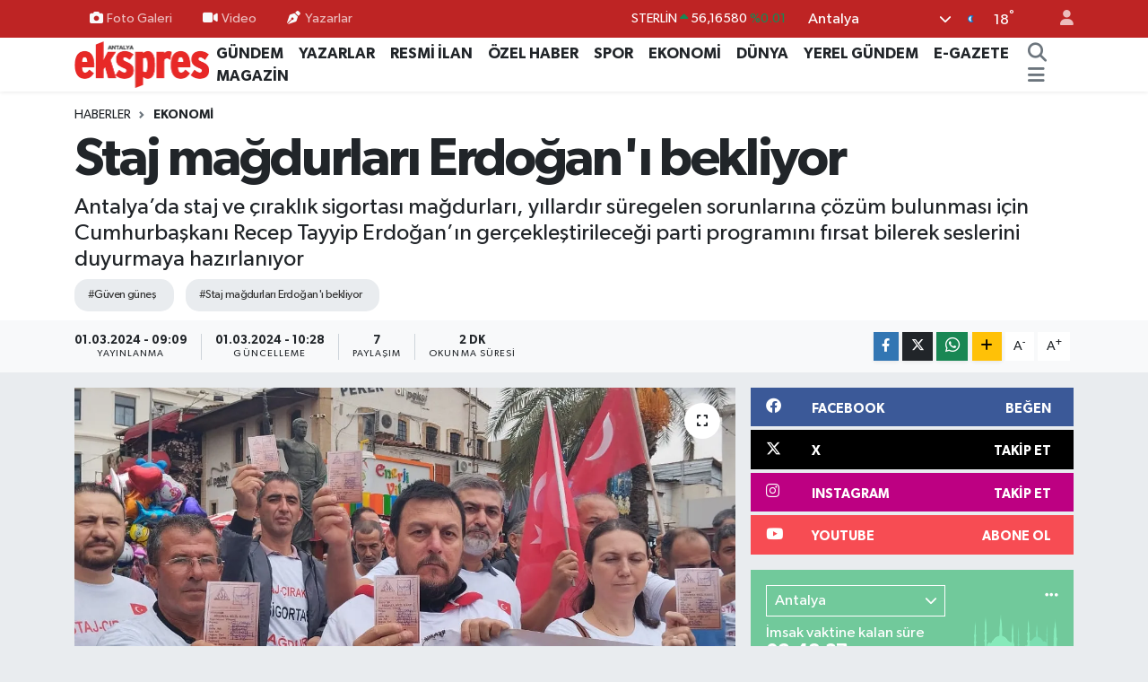

--- FILE ---
content_type: text/html;charset=UTF-8
request_url: https://www.antalyaekspres.com.tr/staj-magdurlari-erdogani-bekliyor
body_size: 21912
content:
<!DOCTYPE html>
<html lang="tr" data-theme="flow">
<head>
<link rel="dns-prefetch" href="//www.antalyaekspres.com.tr">
<link rel="dns-prefetch" href="//antalyaeksprescomtr.teimg.com">
<link rel="dns-prefetch" href="//static.tebilisim.com">
<link rel="dns-prefetch" href="//cdn.p.analitik.bik.gov.tr">
<link rel="dns-prefetch" href="//pagead2.googlesyndication.com">
<link rel="dns-prefetch" href="//www.googletagmanager.com">
<link rel="dns-prefetch" href="//www.facebook.com">
<link rel="dns-prefetch" href="//www.twitter.com">
<link rel="dns-prefetch" href="//www.instagram.com">
<link rel="dns-prefetch" href="//www.youtube.com">
<link rel="dns-prefetch" href="//www.w3.org">
<link rel="dns-prefetch" href="//x.com">
<link rel="dns-prefetch" href="//api.whatsapp.com">
<link rel="dns-prefetch" href="//www.linkedin.com">
<link rel="dns-prefetch" href="//pinterest.com">
<link rel="dns-prefetch" href="//t.me">
<link rel="dns-prefetch" href="//facebook.com">
<link rel="dns-prefetch" href="//tebilisim.com">
<link rel="dns-prefetch" href="//twitter.com">

    <meta charset="utf-8">
<title>Staj mağdurları Erdoğan&#039;ı bekliyor - Antalya Ekspres</title>
<meta name="description" content="Antalya’da staj ve çıraklık sigortası mağdurları, yıllardır süregelen sorunlarına çözüm bulunması için Cumhurbaşkanı Recep Tayyip Erdoğan’ın gerçekleştirileceği parti programını fırsat bilerek seslerini duyurmaya hazırlanıyor">
<meta name="keywords" content="güven güneş, Staj mağdurları Erdoğan&#039;ı bekliyor">
<link rel="canonical" href="https://www.antalyaekspres.com.tr/staj-magdurlari-erdogani-bekliyor">
<meta name="viewport" content="width=device-width,initial-scale=1">
<meta name="X-UA-Compatible" content="IE=edge">
<meta name="robots" content="max-image-preview:large">
<meta name="theme-color" content="#be2424">
<meta name="title" content="Staj mağdurları Erdoğan&#039;ı bekliyor">
<meta name="articleSection" content="news">
<meta name="datePublished" content="2024-03-01T09:09:00+03:00">
<meta name="dateModified" content="2024-03-01T10:28:16+03:00">
<meta name="articleAuthor" content="ANTALYA EKSPRES GAZETESİ">
<meta name="author" content="ANTALYA EKSPRES GAZETESİ">
<link rel="amphtml" href="https://www.antalyaekspres.com.tr/staj-magdurlari-erdogani-bekliyor/amp">
<meta property="og:site_name" content="Antalya Ekspres">
<meta property="og:title" content="Staj mağdurları Erdoğan&#039;ı bekliyor">
<meta property="og:description" content="Antalya’da staj ve çıraklık sigortası mağdurları, yıllardır süregelen sorunlarına çözüm bulunması için Cumhurbaşkanı Recep Tayyip Erdoğan’ın gerçekleştirileceği parti programını fırsat bilerek seslerini duyurmaya hazırlanıyor">
<meta property="og:url" content="https://www.antalyaekspres.com.tr/staj-magdurlari-erdogani-bekliyor">
<meta property="og:image" content="https://antalyaeksprescomtr.teimg.com/crop/1280x720/antalyaekspres-com-tr/uploads/2024/03/sigorta-manset.png">
<meta property="og:image:width" content="1280">
<meta property="og:image:height" content="720">
<meta property="og:image:alt" content="Staj mağdurları Erdoğan&#039;ı bekliyor">
<meta property="og:type" content="article">
<meta name="twitter:card" content="summary_large_image">
<meta name="twitter:site" content="@AntalyaEkspres">
<meta name="twitter:title" content="Staj mağdurları Erdoğan&#039;ı bekliyor">
<meta name="twitter:description" content="Antalya’da staj ve çıraklık sigortası mağdurları, yıllardır süregelen sorunlarına çözüm bulunması için Cumhurbaşkanı Recep Tayyip Erdoğan’ın gerçekleştirileceği parti programını fırsat bilerek seslerini duyurmaya hazırlanıyor">
<meta name="twitter:image" content="https://antalyaeksprescomtr.teimg.com/crop/1280x720/antalyaekspres-com-tr/uploads/2024/03/sigorta-manset.png">
<meta name="twitter:url" content="https://www.antalyaekspres.com.tr/staj-magdurlari-erdogani-bekliyor">
<link rel="shortcut icon" type="image/x-icon" href="https://antalyaeksprescomtr.teimg.com/antalyaekspres-com-tr/uploads/2023/04/zaferrr.gif">
<link rel="manifest" href="https://www.antalyaekspres.com.tr/manifest.json?v=6.6.0" />
<link rel="preload" href="https://static.tebilisim.com/flow/assets/css/font-awesome/fa-solid-900.woff2" as="font" type="font/woff2" crossorigin />
<link rel="preload" href="https://static.tebilisim.com/flow/assets/css/font-awesome/fa-brands-400.woff2" as="font" type="font/woff2" crossorigin />
<link rel="preload" href="https://static.tebilisim.com/flow/assets/css/weather-icons/font/weathericons-regular-webfont.woff2" as="font" type="font/woff2" crossorigin />
<link rel="preload" href="https://static.tebilisim.com/flow/vendor/te/fonts/gibson/Gibson-Bold.woff2" as="font" type="font/woff2" crossorigin />
<link rel="preload" href="https://static.tebilisim.com/flow/vendor/te/fonts/gibson/Gibson-BoldItalic.woff2" as="font" type="font/woff2" crossorigin />
<link rel="preload" href="https://static.tebilisim.com/flow/vendor/te/fonts/gibson/Gibson-Italic.woff2" as="font" type="font/woff2" crossorigin />
<link rel="preload" href="https://static.tebilisim.com/flow/vendor/te/fonts/gibson/Gibson-Light.woff2" as="font" type="font/woff2" crossorigin />
<link rel="preload" href="https://static.tebilisim.com/flow/vendor/te/fonts/gibson/Gibson-LightItalic.woff2" as="font" type="font/woff2" crossorigin />
<link rel="preload" href="https://static.tebilisim.com/flow/vendor/te/fonts/gibson/Gibson-SemiBold.woff2" as="font" type="font/woff2" crossorigin />
<link rel="preload" href="https://static.tebilisim.com/flow/vendor/te/fonts/gibson/Gibson-SemiBoldItalic.woff2" as="font" type="font/woff2" crossorigin />
<link rel="preload" href="https://static.tebilisim.com/flow/vendor/te/fonts/gibson/Gibson.woff2" as="font" type="font/woff2" crossorigin />


<link rel="preload" as="style" href="https://static.tebilisim.com/flow/vendor/te/fonts/gibson.css?v=6.6.0">
<link rel="stylesheet" href="https://static.tebilisim.com/flow/vendor/te/fonts/gibson.css?v=6.6.0">

<link rel="preload" as="image" href="https://antalyaeksprescomtr.teimg.com/crop/1280x720/antalyaekspres-com-tr/uploads/2024/03/ilk-giris-sigortalari.webp">
<style>:root {
        --te-link-color: #333;
        --te-link-hover-color: #000;
        --te-font: "Gibson";
        --te-secondary-font: "Gibson";
        --te-h1-font-size: 60px;
        --te-color: #be2424;
        --te-hover-color: #4a0606;
        --mm-ocd-width: 85%!important; /*  Mobil Menü Genişliği */
        --swiper-theme-color: var(--te-color)!important;
        --header-13-color: #ffc107;
    }</style><link rel="preload" as="style" href="https://static.tebilisim.com/flow/assets/vendor/bootstrap/css/bootstrap.min.css?v=6.6.0">
<link rel="stylesheet" href="https://static.tebilisim.com/flow/assets/vendor/bootstrap/css/bootstrap.min.css?v=6.6.0">
<link rel="preload" as="style" href="https://static.tebilisim.com/flow/assets/css/app6.6.0.min.css">
<link rel="stylesheet" href="https://static.tebilisim.com/flow/assets/css/app6.6.0.min.css">



<script type="application/ld+json">{"@context":"https:\/\/schema.org","@type":"WebSite","url":"https:\/\/www.antalyaekspres.com.tr","potentialAction":{"@type":"SearchAction","target":"https:\/\/www.antalyaekspres.com.tr\/arama?q={query}","query-input":"required name=query"}}</script>

<script type="application/ld+json">{"@context":"https:\/\/schema.org","@type":"NewsMediaOrganization","url":"https:\/\/www.antalyaekspres.com.tr","name":"Antalya Ekspres","logo":"https:\/\/antalyaeksprescomtr.teimg.com\/antalyaekspres-com-tr\/uploads\/2023\/04\/antalyaekspreslogo.png","sameAs":["https:\/\/www.facebook.com\/antalyaekspres","https:\/\/www.twitter.com\/AntalyaEkspres","https:\/\/www.youtube.com\/channel\/UC4ERtW7SoiMbRz75gys6uIQ","https:\/\/www.instagram.com\/antalyaekspres1"]}</script>

<script type="application/ld+json">{"@context":"https:\/\/schema.org","@graph":[{"@type":"SiteNavigationElement","name":"Ana Sayfa","url":"https:\/\/www.antalyaekspres.com.tr","@id":"https:\/\/www.antalyaekspres.com.tr"},{"@type":"SiteNavigationElement","name":"G\u00dcNDEM","url":"https:\/\/www.antalyaekspres.com.tr\/gundem","@id":"https:\/\/www.antalyaekspres.com.tr\/gundem"},{"@type":"SiteNavigationElement","name":"YEREL G\u00dcNDEM","url":"https:\/\/www.antalyaekspres.com.tr\/yerel-gundem","@id":"https:\/\/www.antalyaekspres.com.tr\/yerel-gundem"},{"@type":"SiteNavigationElement","name":"SPOR","url":"https:\/\/www.antalyaekspres.com.tr\/spor","@id":"https:\/\/www.antalyaekspres.com.tr\/spor"},{"@type":"SiteNavigationElement","name":"S\u0130YASET","url":"https:\/\/www.antalyaekspres.com.tr\/siyaset","@id":"https:\/\/www.antalyaekspres.com.tr\/siyaset"},{"@type":"SiteNavigationElement","name":"EKONOM\u0130","url":"https:\/\/www.antalyaekspres.com.tr\/ekonomi","@id":"https:\/\/www.antalyaekspres.com.tr\/ekonomi"},{"@type":"SiteNavigationElement","name":"RESM\u0130 \u0130LAN","url":"https:\/\/www.antalyaekspres.com.tr\/resmi-ilan","@id":"https:\/\/www.antalyaekspres.com.tr\/resmi-ilan"},{"@type":"SiteNavigationElement","name":"YAZARLAR","url":"https:\/\/www.antalyaekspres.com.tr\/yazarlar","@id":"https:\/\/www.antalyaekspres.com.tr\/yazarlar"},{"@type":"SiteNavigationElement","name":"R\u00d6PORTAJ","url":"https:\/\/www.antalyaekspres.com.tr\/roportaj","@id":"https:\/\/www.antalyaekspres.com.tr\/roportaj"},{"@type":"SiteNavigationElement","name":"SA\u011eLIK","url":"https:\/\/www.antalyaekspres.com.tr\/saglik","@id":"https:\/\/www.antalyaekspres.com.tr\/saglik"},{"@type":"SiteNavigationElement","name":"D\u00dcNYA","url":"https:\/\/www.antalyaekspres.com.tr\/dunya","@id":"https:\/\/www.antalyaekspres.com.tr\/dunya"},{"@type":"SiteNavigationElement","name":"E\u011e\u0130T\u0130M","url":"https:\/\/www.antalyaekspres.com.tr\/egitim","@id":"https:\/\/www.antalyaekspres.com.tr\/egitim"},{"@type":"SiteNavigationElement","name":"TUR\u0130ZM","url":"https:\/\/www.antalyaekspres.com.tr\/turizm","@id":"https:\/\/www.antalyaekspres.com.tr\/turizm"},{"@type":"SiteNavigationElement","name":"K\u00dcLT\u00dcR - SANAT","url":"https:\/\/www.antalyaekspres.com.tr\/kultur-sanat","@id":"https:\/\/www.antalyaekspres.com.tr\/kultur-sanat"},{"@type":"SiteNavigationElement","name":"V\u0130DEO HABERLER","url":"https:\/\/www.antalyaekspres.com.tr\/video-haberler","@id":"https:\/\/www.antalyaekspres.com.tr\/video-haberler"},{"@type":"SiteNavigationElement","name":"\u00d6ZEL HABER","url":"https:\/\/www.antalyaekspres.com.tr\/ozel-haber","@id":"https:\/\/www.antalyaekspres.com.tr\/ozel-haber"},{"@type":"SiteNavigationElement","name":"FOTO GALER\u0130","url":"https:\/\/www.antalyaekspres.com.tr\/foto-galeri","@id":"https:\/\/www.antalyaekspres.com.tr\/foto-galeri"},{"@type":"SiteNavigationElement","name":"V\u0130DEO GALER\u0130","url":"https:\/\/www.antalyaekspres.com.tr\/video","@id":"https:\/\/www.antalyaekspres.com.tr\/video"},{"@type":"SiteNavigationElement","name":"E-GAZETE","url":"https:\/\/www.antalyaekspres.com.tr\/egazete","@id":"https:\/\/www.antalyaekspres.com.tr\/egazete"},{"@type":"SiteNavigationElement","name":"Genel","url":"https:\/\/www.antalyaekspres.com.tr\/genel","@id":"https:\/\/www.antalyaekspres.com.tr\/genel"},{"@type":"SiteNavigationElement","name":"G\u00fcvenlik","url":"https:\/\/www.antalyaekspres.com.tr\/guvenlik","@id":"https:\/\/www.antalyaekspres.com.tr\/guvenlik"},{"@type":"SiteNavigationElement","name":"MAGAZ\u0130N","url":"https:\/\/www.antalyaekspres.com.tr\/magazin","@id":"https:\/\/www.antalyaekspres.com.tr\/magazin"},{"@type":"SiteNavigationElement","name":"\u0130leti\u015fim","url":"https:\/\/www.antalyaekspres.com.tr\/iletisim","@id":"https:\/\/www.antalyaekspres.com.tr\/iletisim"},{"@type":"SiteNavigationElement","name":"K\u00fcnye","url":"https:\/\/www.antalyaekspres.com.tr\/kunye","@id":"https:\/\/www.antalyaekspres.com.tr\/kunye"},{"@type":"SiteNavigationElement","name":"Gizlilik S\u00f6zle\u015fmesi","url":"https:\/\/www.antalyaekspres.com.tr\/gizlilik-sozlesmesi","@id":"https:\/\/www.antalyaekspres.com.tr\/gizlilik-sozlesmesi"},{"@type":"SiteNavigationElement","name":"Yazarlar","url":"https:\/\/www.antalyaekspres.com.tr\/yazarlar","@id":"https:\/\/www.antalyaekspres.com.tr\/yazarlar"},{"@type":"SiteNavigationElement","name":"Foto Galeri","url":"https:\/\/www.antalyaekspres.com.tr\/foto-galeri","@id":"https:\/\/www.antalyaekspres.com.tr\/foto-galeri"},{"@type":"SiteNavigationElement","name":"Video Galeri","url":"https:\/\/www.antalyaekspres.com.tr\/video","@id":"https:\/\/www.antalyaekspres.com.tr\/video"},{"@type":"SiteNavigationElement","name":"Biyografiler","url":"https:\/\/www.antalyaekspres.com.tr\/biyografi","@id":"https:\/\/www.antalyaekspres.com.tr\/biyografi"},{"@type":"SiteNavigationElement","name":"R\u00f6portajlar","url":"https:\/\/www.antalyaekspres.com.tr\/roportaj","@id":"https:\/\/www.antalyaekspres.com.tr\/roportaj"},{"@type":"SiteNavigationElement","name":"Anketler","url":"https:\/\/www.antalyaekspres.com.tr\/anketler","@id":"https:\/\/www.antalyaekspres.com.tr\/anketler"},{"@type":"SiteNavigationElement","name":"Province du Passor\u00e9 Bug\u00fcn, Yar\u0131n ve 1 Haftal\u0131k Hava Durumu Tahmini","url":"https:\/\/www.antalyaekspres.com.tr\/province-du-passore-hava-durumu","@id":"https:\/\/www.antalyaekspres.com.tr\/province-du-passore-hava-durumu"},{"@type":"SiteNavigationElement","name":"Province du Passor\u00e9 Namaz Vakitleri","url":"https:\/\/www.antalyaekspres.com.tr\/province-du-passore-namaz-vakitleri","@id":"https:\/\/www.antalyaekspres.com.tr\/province-du-passore-namaz-vakitleri"},{"@type":"SiteNavigationElement","name":"Puan Durumu ve Fikst\u00fcr","url":"https:\/\/www.antalyaekspres.com.tr\/futbol\/st-super-lig-puan-durumu-ve-fikstur","@id":"https:\/\/www.antalyaekspres.com.tr\/futbol\/st-super-lig-puan-durumu-ve-fikstur"}]}</script>

<script type="application/ld+json">{"@context":"https:\/\/schema.org","@type":"BreadcrumbList","itemListElement":[{"@type":"ListItem","position":1,"item":{"@type":"Thing","@id":"https:\/\/www.antalyaekspres.com.tr","name":"Haberler"}},{"@type":"ListItem","position":2,"item":{"@type":"Thing","@id":"https:\/\/www.antalyaekspres.com.tr\/ekonomi","name":"EKONOM\u0130"}},{"@type":"ListItem","position":3,"item":{"@type":"Thing","@id":"https:\/\/www.antalyaekspres.com.tr\/staj-magdurlari-erdogani-bekliyor","name":"Staj ma\u011fdurlar\u0131 Erdo\u011fan'\u0131 bekliyor"}}]}</script>
<script type="application/ld+json">{"@context":"https:\/\/schema.org","@type":"NewsArticle","headline":"Staj ma\u011fdurlar\u0131 Erdo\u011fan'\u0131 bekliyor","articleSection":"EKONOM\u0130","dateCreated":"2024-03-01T09:09:00+03:00","datePublished":"2024-03-01T09:09:00+03:00","dateModified":"2024-03-01T10:28:16+03:00","wordCount":415,"genre":"news","mainEntityOfPage":{"@type":"WebPage","@id":"https:\/\/www.antalyaekspres.com.tr\/staj-magdurlari-erdogani-bekliyor"},"articleBody":"ANTALYA Ekspres Gazetesi'nden&nbsp;G\u00fcven G\u00fcne\u015f'in haberine g\u00f6re, Staj ve \u00c7\u0131rakl\u0131k Ma\u011fdurlar\u0131 E\u011fitim Dayan\u0131\u015fma ve K\u00fclt\u00fcr Derne\u011fi Ba\u015fkan\u0131 Resul G\u00fcnay, staj ve \u00e7\u0131rakl\u0131k sigortas\u0131 ma\u011fdurlar\u0131n\u0131n sorunlar\u0131n\u0131n giderilmesi i\u00e7in Cumhurba\u015fkan\u0131 Recep Tayyip Erdo\u011fan\u2019dan \u00e7\u00f6z\u00fcm beklediklerini s\u00f6yledi. Resul G\u00fcnay, \u201cY\u0131llard\u0131r oyaland\u0131k, art\u0131k bu eziyetin bir son bulmas\u0131 gerekiyor\u201d diyerek tepkisini dile getirdi.\r\n\r\n\r\n\r\nOKUYAN CEZALANDIRILIYOR\r\n\r\nAntalya\u2019daki parti program\u0131nda Cumhurba\u015fkan\u0131 Erdo\u011fan\u2019a seslenmeyi planlayan staj ve \u00e7\u0131rakl\u0131k sigortas\u0131 ma\u011fdurlar\u0131, Cumhurba\u015fkan\u0131 Erdo\u011fan\u2019a ula\u015farak sorunlar\u0131na \u00e7\u00f6z\u00fcm arayacaklar. Staj ve \u00c7\u0131rakl\u0131k Ma\u011fdurlar\u0131 E\u011fitim Dayan\u0131\u015fma ve K\u00fclt\u00fcr Derne\u011fi Ba\u015fkan\u0131 Resul G\u00fcnay, sistemin okuyan\u0131 cezaland\u0131rd\u0131\u011f\u0131n\u0131 belirterek, \u201cStaj i\u00e7in okulun yapt\u0131\u011f\u0131 sigorta ge\u00e7ersiz say\u0131l\u0131rken, ayn\u0131 \u015fartlar\u0131 sa\u011flayan ve \u00e7al\u0131\u015fan birinin sigortas\u0131 ise ge\u00e7erli say\u0131l\u0131yor. Burada ciddi bir adaletsizlik var\u201d ifadelerini kulland\u0131.\r\n\r\n\r\n\r\nBAKAN DA \u2018MA\u011eDUR\u2019 DED\u0130\r\n\r\n1987 y\u0131l\u0131nda \u00e7\u0131kar\u0131lan 3308 Say\u0131l\u0131 Kanunla, sigorta ba\u015flang\u0131\u00e7lar\u0131 yap\u0131lmas\u0131na ra\u011fmen emekli olamad\u0131klar\u0131na s\u00f6yleyen G\u00fcnay, Bakan I\u015f\u0131khan\u2019\u0131n da kendilerini \u2018Staj ve \u00c7\u0131rakl\u0131k Ma\u011fdurlar\u0131\u2019 tan\u0131mlad\u0131\u011f\u0131n\u0131 dikkat \u00e7ekerek, \u201cYaln\u0131zca toplum de\u011fil b\u00fcrokratlarda bizim ma\u011fduriyetimizi biliyor ve fark\u0131ndalar. \u00c7al\u0131\u015fma hayat\u0131n\u0131 ilgilendiren \u0130\u015f Kanunu\u2019nda ciddi bo\u015fluklar ve sorunlar var. 38 y\u0131ld\u0131r devam eden bu ma\u011fduriyetin son bulmas\u0131 ad\u0131na, 3308 Say\u0131l\u0131 Kanun\u2019la ilgili maddelerinin ve mevzuat\u0131n de\u011fi\u015fme vakti gelmi\u015ftir\u201d dedi.\r\n\r\n\r\n\r\nSTAJ ADI ALTINDA \u00d6L\u00dcYORLAR\r\n\r\nOkullar\u0131n staj ad\u0131 alt\u0131nda \u00f6\u011frencileri g\u00f6nderdikleri yerlerde a\u011f\u0131r i\u015flerde ve i\u015f g\u00fcveli\u011finden uzak \u00e7al\u0131\u015fma ortamlar\u0131nda \u00e7al\u0131\u015ft\u0131r\u0131ld\u0131klar\u0131n\u0131 s\u00f6yleyen G\u00fcnay, 2008 y\u0131l\u0131na kadar \u00e7\u0131rakl\u0131k e\u011fitimi olan ad\u0131nda de\u011fi\u015ftirilerek staj e\u011fitimine d\u00f6n\u00fc\u015ft\u00fcr\u00fcld\u00fc\u011f\u00fcne dikkat \u00e7ekti. G\u00fcnay, artan gen\u00e7 i\u015f\u00e7i \u00f6l\u00fcmlerini i\u015faret ederek, \u201c\u0130\u015f kazalar\u0131nda ya\u015fam\u0131n\u0131 yitiren gen\u00e7lerimiz ve yaralananlar\u0131n say\u0131s\u0131 her ge\u00e7en g\u00fcn art\u0131yor. Bu durum mevcut yasan\u0131n yeterince koruyucu olmad\u0131\u011f\u0131n\u0131 g\u00f6steriyor. Yap\u0131lacak kanun de\u011fi\u015fiklikler ile gen\u00e7lerimizin haklar\u0131n\u0131 g\u00fcvence alt\u0131na almal\u0131y\u0131z\u201d dedi. G\u00fcnay ayr\u0131ca ma\u011fduriyetlerinin giderilinceye kadar m\u00fccadelelerine de devam edeceklerini s\u00f6yledi.","description":"Antalya\u2019da staj ve \u00e7\u0131rakl\u0131k sigortas\u0131 ma\u011fdurlar\u0131, y\u0131llard\u0131r s\u00fcregelen sorunlar\u0131na \u00e7\u00f6z\u00fcm bulunmas\u0131 i\u00e7in Cumhurba\u015fkan\u0131 Recep Tayyip Erdo\u011fan\u2019\u0131n ger\u00e7ekle\u015ftirilece\u011fi parti program\u0131n\u0131 f\u0131rsat bilerek seslerini duyurmaya haz\u0131rlan\u0131yor","inLanguage":"tr-TR","keywords":["g\u00fcven g\u00fcne\u015f","Staj ma\u011fdurlar\u0131 Erdo\u011fan'\u0131 bekliyor"],"image":{"@type":"ImageObject","url":"https:\/\/antalyaeksprescomtr.teimg.com\/crop\/1280x720\/antalyaekspres-com-tr\/uploads\/2024\/03\/ilk-giris-sigortalari.webp","width":"1280","height":"720","caption":"Staj ma\u011fdurlar\u0131 Erdo\u011fan'\u0131 bekliyor"},"publishingPrinciples":"https:\/\/www.antalyaekspres.com.tr\/gizlilik-sozlesmesi","isFamilyFriendly":"http:\/\/schema.org\/True","isAccessibleForFree":"http:\/\/schema.org\/True","publisher":{"@type":"Organization","name":"Antalya Ekspres","image":"https:\/\/antalyaeksprescomtr.teimg.com\/antalyaekspres-com-tr\/uploads\/2023\/04\/antalyaekspreslogo.png","logo":{"@type":"ImageObject","url":"https:\/\/antalyaeksprescomtr.teimg.com\/antalyaekspres-com-tr\/uploads\/2023\/04\/antalyaekspreslogo.png","width":"640","height":"375"}},"author":{"@type":"Person","name":"ANTALYA EKSPRES GAZETES\u0130","honorificPrefix":"","jobTitle":"","url":null}}</script>




<script>!function(){var t=document.createElement("script");t.setAttribute("src",'https://cdn.p.analitik.bik.gov.tr/tracker'+(typeof Intl!=="undefined"?(typeof (Intl||"").PluralRules!=="undefined"?'1':typeof Promise!=="undefined"?'2':typeof MutationObserver!=='undefined'?'3':'4'):'4')+'.js'),t.setAttribute("data-website-id","8314199c-9724-498f-84f0-305b670a1ba6"),t.setAttribute("data-host-url",'//8314199c-9724-498f-84f0-305b670a1ba6.collector.p.analitik.bik.gov.tr'),document.head.appendChild(t)}();</script>
<meta name="google-adsense-account" content="ca-pub-6759708957545193">
<script async src="https://pagead2.googlesyndication.com/pagead/js/adsbygoogle.js?client=ca-pub-6759708957545193"
    crossorigin="anonymous"></script>



<script async data-cfasync="false"
	src="https://www.googletagmanager.com/gtag/js?id=G-C1YE1ZY2FY"></script>
<script data-cfasync="false">
	window.dataLayer = window.dataLayer || [];
	  function gtag(){dataLayer.push(arguments);}
	  gtag('js', new Date());
	  gtag('config', 'G-C1YE1ZY2FY');
</script>




</head>




<body class="d-flex flex-column min-vh-100">

    
    

    <header class="header-4">
    <div class="top-header d-none d-lg-block">
        <div class="container">
            <div class="d-flex justify-content-between align-items-center">

                <ul  class="top-menu nav small sticky-top">
        <li class="nav-item   ">
        <a href="/foto-galeri" class="nav-link pe-3" target="_self" title="Foto Galeri"><i class="fa fa-camera me-1 text-light mr-1"></i>Foto Galeri</a>
        
    </li>
        <li class="nav-item   ">
        <a href="/video" class="nav-link pe-3" target="_self" title="Video"><i class="fa fa-video me-1 text-light mr-1"></i>Video</a>
        
    </li>
        <li class="nav-item   ">
        <a href="/yazarlar" class="nav-link pe-3" target="_self" title="Yazarlar"><i class="fa fa-pen-nib me-1 text-light mr-1"></i>Yazarlar</a>
        
    </li>
    </ul>


                                    <div class="position-relative overflow-hidden ms-auto text-end" style="height: 36px;">
                        <!-- PİYASALAR -->
        <div class="newsticker mini small">
        <ul class="newsticker__list list-unstyled" data-header="4">
            <li class="newsticker__item col dolar">DOLAR
                <span class="text-success"><i class="fa fa-caret-up"></i></span>
                <span class="value">42,46140</span>
                <span class="text-success">%0.04</span>
            </li>
            <li class="newsticker__item col euro">EURO
                <span class="text-success"><i class="fa fa-caret-up"></i></span>
                <span class="value">49,36340</span>
                <span class="text-success">%0.02</span>
            </li>
            <li class="newsticker__item col euro">STERLİN
                <span class="text-success"><i class="fa fa-caret-up"></i></span>
                <span class="value">56,16580</span>
                <span class="text-success">%0.01</span>
            </li>
            <li class="newsticker__item col altin">G.ALTIN
                <span class="text-danger"><i class="fa fa-caret-down"></i></span>
                <span class="value">5776,16000</span>
                <span class="text-danger">%-0.17</span>
            </li>
            <li class="newsticker__item col bist">BİST100
                <span class="text-success"><i class="fa fa-caret-up"></i></span>
                <span class="value">11.116,00</span>
                <span class="text-success">%200</span>
            </li>
            <li class="newsticker__item col btc">BITCOIN
                <span class="text-danger"><i class="fa fa-caret-down"></i></span>
                <span class="value">86.360,87</span>
                <span class="text-danger">%-4.68</span>
            </li>
        </ul>
    </div>
    

                    </div>
                    <div class="d-flex justify-content-end align-items-center text-light ms-4 weather-widget mini">
                        <!-- HAVA DURUMU -->

<input type="hidden" name="widget_setting_weathercity" value="37.09516720,31.07937050" />

            <div class="weather d-none d-xl-block me-2" data-header="4">
            <div class="custom-selectbox text-white" onclick="toggleDropdown(this)" style="width: 100%">
    <div class="d-flex justify-content-between align-items-center">
        <span style="">Antalya</span>
        <i class="fas fa-chevron-down" style="font-size: 14px"></i>
    </div>
    <ul class="bg-white text-dark overflow-widget" style="min-height: 100px; max-height: 300px">
                        <li>
            <a href="https://www.antalyaekspres.com.tr/adana-hava-durumu" title="Adana Hava Durumu" class="text-dark">
                Adana
            </a>
        </li>
                        <li>
            <a href="https://www.antalyaekspres.com.tr/adiyaman-hava-durumu" title="Adıyaman Hava Durumu" class="text-dark">
                Adıyaman
            </a>
        </li>
                        <li>
            <a href="https://www.antalyaekspres.com.tr/afyonkarahisar-hava-durumu" title="Afyonkarahisar Hava Durumu" class="text-dark">
                Afyonkarahisar
            </a>
        </li>
                        <li>
            <a href="https://www.antalyaekspres.com.tr/agri-hava-durumu" title="Ağrı Hava Durumu" class="text-dark">
                Ağrı
            </a>
        </li>
                        <li>
            <a href="https://www.antalyaekspres.com.tr/aksaray-hava-durumu" title="Aksaray Hava Durumu" class="text-dark">
                Aksaray
            </a>
        </li>
                        <li>
            <a href="https://www.antalyaekspres.com.tr/amasya-hava-durumu" title="Amasya Hava Durumu" class="text-dark">
                Amasya
            </a>
        </li>
                        <li>
            <a href="https://www.antalyaekspres.com.tr/ankara-hava-durumu" title="Ankara Hava Durumu" class="text-dark">
                Ankara
            </a>
        </li>
                        <li>
            <a href="https://www.antalyaekspres.com.tr/antalya-hava-durumu" title="Antalya Hava Durumu" class="text-dark">
                Antalya
            </a>
        </li>
                        <li>
            <a href="https://www.antalyaekspres.com.tr/ardahan-hava-durumu" title="Ardahan Hava Durumu" class="text-dark">
                Ardahan
            </a>
        </li>
                        <li>
            <a href="https://www.antalyaekspres.com.tr/artvin-hava-durumu" title="Artvin Hava Durumu" class="text-dark">
                Artvin
            </a>
        </li>
                        <li>
            <a href="https://www.antalyaekspres.com.tr/aydin-hava-durumu" title="Aydın Hava Durumu" class="text-dark">
                Aydın
            </a>
        </li>
                        <li>
            <a href="https://www.antalyaekspres.com.tr/balikesir-hava-durumu" title="Balıkesir Hava Durumu" class="text-dark">
                Balıkesir
            </a>
        </li>
                        <li>
            <a href="https://www.antalyaekspres.com.tr/bartin-hava-durumu" title="Bartın Hava Durumu" class="text-dark">
                Bartın
            </a>
        </li>
                        <li>
            <a href="https://www.antalyaekspres.com.tr/batman-hava-durumu" title="Batman Hava Durumu" class="text-dark">
                Batman
            </a>
        </li>
                        <li>
            <a href="https://www.antalyaekspres.com.tr/bayburt-hava-durumu" title="Bayburt Hava Durumu" class="text-dark">
                Bayburt
            </a>
        </li>
                        <li>
            <a href="https://www.antalyaekspres.com.tr/bilecik-hava-durumu" title="Bilecik Hava Durumu" class="text-dark">
                Bilecik
            </a>
        </li>
                        <li>
            <a href="https://www.antalyaekspres.com.tr/bingol-hava-durumu" title="Bingöl Hava Durumu" class="text-dark">
                Bingöl
            </a>
        </li>
                        <li>
            <a href="https://www.antalyaekspres.com.tr/bitlis-hava-durumu" title="Bitlis Hava Durumu" class="text-dark">
                Bitlis
            </a>
        </li>
                        <li>
            <a href="https://www.antalyaekspres.com.tr/bolu-hava-durumu" title="Bolu Hava Durumu" class="text-dark">
                Bolu
            </a>
        </li>
                        <li>
            <a href="https://www.antalyaekspres.com.tr/burdur-hava-durumu" title="Burdur Hava Durumu" class="text-dark">
                Burdur
            </a>
        </li>
                        <li>
            <a href="https://www.antalyaekspres.com.tr/bursa-hava-durumu" title="Bursa Hava Durumu" class="text-dark">
                Bursa
            </a>
        </li>
                        <li>
            <a href="https://www.antalyaekspres.com.tr/canakkale-hava-durumu" title="Çanakkale Hava Durumu" class="text-dark">
                Çanakkale
            </a>
        </li>
                        <li>
            <a href="https://www.antalyaekspres.com.tr/cankiri-hava-durumu" title="Çankırı Hava Durumu" class="text-dark">
                Çankırı
            </a>
        </li>
                        <li>
            <a href="https://www.antalyaekspres.com.tr/corum-hava-durumu" title="Çorum Hava Durumu" class="text-dark">
                Çorum
            </a>
        </li>
                        <li>
            <a href="https://www.antalyaekspres.com.tr/denizli-hava-durumu" title="Denizli Hava Durumu" class="text-dark">
                Denizli
            </a>
        </li>
                        <li>
            <a href="https://www.antalyaekspres.com.tr/diyarbakir-hava-durumu" title="Diyarbakır Hava Durumu" class="text-dark">
                Diyarbakır
            </a>
        </li>
                        <li>
            <a href="https://www.antalyaekspres.com.tr/duzce-hava-durumu" title="Düzce Hava Durumu" class="text-dark">
                Düzce
            </a>
        </li>
                        <li>
            <a href="https://www.antalyaekspres.com.tr/edirne-hava-durumu" title="Edirne Hava Durumu" class="text-dark">
                Edirne
            </a>
        </li>
                        <li>
            <a href="https://www.antalyaekspres.com.tr/elazig-hava-durumu" title="Elazığ Hava Durumu" class="text-dark">
                Elazığ
            </a>
        </li>
                        <li>
            <a href="https://www.antalyaekspres.com.tr/erzincan-hava-durumu" title="Erzincan Hava Durumu" class="text-dark">
                Erzincan
            </a>
        </li>
                        <li>
            <a href="https://www.antalyaekspres.com.tr/erzurum-hava-durumu" title="Erzurum Hava Durumu" class="text-dark">
                Erzurum
            </a>
        </li>
                        <li>
            <a href="https://www.antalyaekspres.com.tr/eskisehir-hava-durumu" title="Eskişehir Hava Durumu" class="text-dark">
                Eskişehir
            </a>
        </li>
                        <li>
            <a href="https://www.antalyaekspres.com.tr/gaziantep-hava-durumu" title="Gaziantep Hava Durumu" class="text-dark">
                Gaziantep
            </a>
        </li>
                        <li>
            <a href="https://www.antalyaekspres.com.tr/giresun-hava-durumu" title="Giresun Hava Durumu" class="text-dark">
                Giresun
            </a>
        </li>
                        <li>
            <a href="https://www.antalyaekspres.com.tr/gumushane-hava-durumu" title="Gümüşhane Hava Durumu" class="text-dark">
                Gümüşhane
            </a>
        </li>
                        <li>
            <a href="https://www.antalyaekspres.com.tr/hakkari-hava-durumu" title="Hakkâri Hava Durumu" class="text-dark">
                Hakkâri
            </a>
        </li>
                        <li>
            <a href="https://www.antalyaekspres.com.tr/hatay-hava-durumu" title="Hatay Hava Durumu" class="text-dark">
                Hatay
            </a>
        </li>
                        <li>
            <a href="https://www.antalyaekspres.com.tr/igdir-hava-durumu" title="Iğdır Hava Durumu" class="text-dark">
                Iğdır
            </a>
        </li>
                        <li>
            <a href="https://www.antalyaekspres.com.tr/isparta-hava-durumu" title="Isparta Hava Durumu" class="text-dark">
                Isparta
            </a>
        </li>
                        <li>
            <a href="https://www.antalyaekspres.com.tr/istanbul-hava-durumu" title="İstanbul Hava Durumu" class="text-dark">
                İstanbul
            </a>
        </li>
                        <li>
            <a href="https://www.antalyaekspres.com.tr/izmir-hava-durumu" title="İzmir Hava Durumu" class="text-dark">
                İzmir
            </a>
        </li>
                        <li>
            <a href="https://www.antalyaekspres.com.tr/kahramanmaras-hava-durumu" title="Kahramanmaraş Hava Durumu" class="text-dark">
                Kahramanmaraş
            </a>
        </li>
                        <li>
            <a href="https://www.antalyaekspres.com.tr/karabuk-hava-durumu" title="Karabük Hava Durumu" class="text-dark">
                Karabük
            </a>
        </li>
                        <li>
            <a href="https://www.antalyaekspres.com.tr/karaman-hava-durumu" title="Karaman Hava Durumu" class="text-dark">
                Karaman
            </a>
        </li>
                        <li>
            <a href="https://www.antalyaekspres.com.tr/kars-hava-durumu" title="Kars Hava Durumu" class="text-dark">
                Kars
            </a>
        </li>
                        <li>
            <a href="https://www.antalyaekspres.com.tr/kastamonu-hava-durumu" title="Kastamonu Hava Durumu" class="text-dark">
                Kastamonu
            </a>
        </li>
                        <li>
            <a href="https://www.antalyaekspres.com.tr/kayseri-hava-durumu" title="Kayseri Hava Durumu" class="text-dark">
                Kayseri
            </a>
        </li>
                        <li>
            <a href="https://www.antalyaekspres.com.tr/kilis-hava-durumu" title="Kilis Hava Durumu" class="text-dark">
                Kilis
            </a>
        </li>
                        <li>
            <a href="https://www.antalyaekspres.com.tr/kirikkale-hava-durumu" title="Kırıkkale Hava Durumu" class="text-dark">
                Kırıkkale
            </a>
        </li>
                        <li>
            <a href="https://www.antalyaekspres.com.tr/kirklareli-hava-durumu" title="Kırklareli Hava Durumu" class="text-dark">
                Kırklareli
            </a>
        </li>
                        <li>
            <a href="https://www.antalyaekspres.com.tr/kirsehir-hava-durumu" title="Kırşehir Hava Durumu" class="text-dark">
                Kırşehir
            </a>
        </li>
                        <li>
            <a href="https://www.antalyaekspres.com.tr/kocaeli-hava-durumu" title="Kocaeli Hava Durumu" class="text-dark">
                Kocaeli
            </a>
        </li>
                        <li>
            <a href="https://www.antalyaekspres.com.tr/konya-hava-durumu" title="Konya Hava Durumu" class="text-dark">
                Konya
            </a>
        </li>
                        <li>
            <a href="https://www.antalyaekspres.com.tr/kutahya-hava-durumu" title="Kütahya Hava Durumu" class="text-dark">
                Kütahya
            </a>
        </li>
                        <li>
            <a href="https://www.antalyaekspres.com.tr/malatya-hava-durumu" title="Malatya Hava Durumu" class="text-dark">
                Malatya
            </a>
        </li>
                        <li>
            <a href="https://www.antalyaekspres.com.tr/manisa-hava-durumu" title="Manisa Hava Durumu" class="text-dark">
                Manisa
            </a>
        </li>
                        <li>
            <a href="https://www.antalyaekspres.com.tr/mardin-hava-durumu" title="Mardin Hava Durumu" class="text-dark">
                Mardin
            </a>
        </li>
                        <li>
            <a href="https://www.antalyaekspres.com.tr/mersin-hava-durumu" title="Mersin Hava Durumu" class="text-dark">
                Mersin
            </a>
        </li>
                        <li>
            <a href="https://www.antalyaekspres.com.tr/mugla-hava-durumu" title="Muğla Hava Durumu" class="text-dark">
                Muğla
            </a>
        </li>
                        <li>
            <a href="https://www.antalyaekspres.com.tr/mus-hava-durumu" title="Muş Hava Durumu" class="text-dark">
                Muş
            </a>
        </li>
                        <li>
            <a href="https://www.antalyaekspres.com.tr/nevsehir-hava-durumu" title="Nevşehir Hava Durumu" class="text-dark">
                Nevşehir
            </a>
        </li>
                        <li>
            <a href="https://www.antalyaekspres.com.tr/nigde-hava-durumu" title="Niğde Hava Durumu" class="text-dark">
                Niğde
            </a>
        </li>
                        <li>
            <a href="https://www.antalyaekspres.com.tr/ordu-hava-durumu" title="Ordu Hava Durumu" class="text-dark">
                Ordu
            </a>
        </li>
                        <li>
            <a href="https://www.antalyaekspres.com.tr/osmaniye-hava-durumu" title="Osmaniye Hava Durumu" class="text-dark">
                Osmaniye
            </a>
        </li>
                        <li>
            <a href="https://www.antalyaekspres.com.tr/rize-hava-durumu" title="Rize Hava Durumu" class="text-dark">
                Rize
            </a>
        </li>
                        <li>
            <a href="https://www.antalyaekspres.com.tr/sakarya-hava-durumu" title="Sakarya Hava Durumu" class="text-dark">
                Sakarya
            </a>
        </li>
                        <li>
            <a href="https://www.antalyaekspres.com.tr/samsun-hava-durumu" title="Samsun Hava Durumu" class="text-dark">
                Samsun
            </a>
        </li>
                        <li>
            <a href="https://www.antalyaekspres.com.tr/sanliurfa-hava-durumu" title="Şanlıurfa Hava Durumu" class="text-dark">
                Şanlıurfa
            </a>
        </li>
                        <li>
            <a href="https://www.antalyaekspres.com.tr/siirt-hava-durumu" title="Siirt Hava Durumu" class="text-dark">
                Siirt
            </a>
        </li>
                        <li>
            <a href="https://www.antalyaekspres.com.tr/sinop-hava-durumu" title="Sinop Hava Durumu" class="text-dark">
                Sinop
            </a>
        </li>
                        <li>
            <a href="https://www.antalyaekspres.com.tr/sivas-hava-durumu" title="Sivas Hava Durumu" class="text-dark">
                Sivas
            </a>
        </li>
                        <li>
            <a href="https://www.antalyaekspres.com.tr/sirnak-hava-durumu" title="Şırnak Hava Durumu" class="text-dark">
                Şırnak
            </a>
        </li>
                        <li>
            <a href="https://www.antalyaekspres.com.tr/tekirdag-hava-durumu" title="Tekirdağ Hava Durumu" class="text-dark">
                Tekirdağ
            </a>
        </li>
                        <li>
            <a href="https://www.antalyaekspres.com.tr/tokat-hava-durumu" title="Tokat Hava Durumu" class="text-dark">
                Tokat
            </a>
        </li>
                        <li>
            <a href="https://www.antalyaekspres.com.tr/trabzon-hava-durumu" title="Trabzon Hava Durumu" class="text-dark">
                Trabzon
            </a>
        </li>
                        <li>
            <a href="https://www.antalyaekspres.com.tr/tunceli-hava-durumu" title="Tunceli Hava Durumu" class="text-dark">
                Tunceli
            </a>
        </li>
                        <li>
            <a href="https://www.antalyaekspres.com.tr/usak-hava-durumu" title="Uşak Hava Durumu" class="text-dark">
                Uşak
            </a>
        </li>
                        <li>
            <a href="https://www.antalyaekspres.com.tr/van-hava-durumu" title="Van Hava Durumu" class="text-dark">
                Van
            </a>
        </li>
                        <li>
            <a href="https://www.antalyaekspres.com.tr/yalova-hava-durumu" title="Yalova Hava Durumu" class="text-dark">
                Yalova
            </a>
        </li>
                        <li>
            <a href="https://www.antalyaekspres.com.tr/yozgat-hava-durumu" title="Yozgat Hava Durumu" class="text-dark">
                Yozgat
            </a>
        </li>
                        <li>
            <a href="https://www.antalyaekspres.com.tr/zonguldak-hava-durumu" title="Zonguldak Hava Durumu" class="text-dark">
                Zonguldak
            </a>
        </li>
            </ul>
</div>

        </div>
        <div class="d-none d-xl-block" data-header="4">
            <span class="lead me-2">
                <img src="//cdn.weatherapi.com/weather/64x64/night/113.png" class="condition" width="26" height="26" alt="18" />
            </span>
            <span class="degree text-white">18</span><sup class="text-white">°</sup>
        </div>
    
<div data-location='{"city":"TUXX0014"}' class="d-none"></div>


                    </div>
                                <ul class="nav ms-4">
                    <li class="nav-item ms-2"><a class="nav-link pe-0" href="/member/login" title="Üyelik Girişi" target="_blank"><i class="fa fa-user"></i></a></li>
                </ul>
            </div>
        </div>
    </div>
    <nav class="main-menu navbar navbar-expand-lg bg-white shadow-sm py-1">
        <div class="container">
            <div class="d-lg-none">
                <a href="#menu" title="Ana Menü"><i class="fa fa-bars fa-lg"></i></a>
            </div>
            <div>
                                <a class="navbar-brand me-0" href="/" title="Antalya Ekspres">
                    <img src="https://antalyaeksprescomtr.teimg.com/antalyaekspres-com-tr/uploads/2023/04/antalyaekspreslogo.png" alt="Antalya Ekspres" width="150" height="40" class="light-mode img-fluid flow-logo">
<img src="https://antalyaeksprescomtr.teimg.com/antalyaekspres-com-tr/uploads/2023/04/zaferrr.gif" alt="Antalya Ekspres" width="150" height="40" class="dark-mode img-fluid flow-logo d-none">

                </a>
                            </div>
            <div class="d-none d-lg-block">
                <ul  class="nav fw-semibold">
        <li class="nav-item   ">
        <a href="/gundem" class="nav-link nav-link text-dark" target="_self" title="GÜNDEM">GÜNDEM</a>
        
    </li>
        <li class="nav-item   ">
        <a href="/yazarlar" class="nav-link nav-link text-dark" target="_self" title="YAZARLAR">YAZARLAR</a>
        
    </li>
        <li class="nav-item   ">
        <a href="/resmi-ilan" class="nav-link nav-link text-dark" target="_self" title="RESMİ İLAN">RESMİ İLAN</a>
        
    </li>
        <li class="nav-item   ">
        <a href="/ozel-haber" class="nav-link nav-link text-dark" target="_self" title="ÖZEL HABER">ÖZEL HABER</a>
        
    </li>
        <li class="nav-item   ">
        <a href="/spor" class="nav-link nav-link text-dark" target="_self" title="SPOR">SPOR</a>
        
    </li>
        <li class="nav-item   ">
        <a href="/ekonomi" class="nav-link nav-link text-dark" target="_self" title="EKONOMİ">EKONOMİ</a>
        
    </li>
        <li class="nav-item   ">
        <a href="/dunya" class="nav-link nav-link text-dark" target="_self" title="DÜNYA">DÜNYA</a>
        
    </li>
        <li class="nav-item   ">
        <a href="/yerel-gundem" class="nav-link nav-link text-dark" target="_self" title="YEREL GÜNDEM">YEREL GÜNDEM</a>
        
    </li>
        <li class="nav-item   ">
        <a href="https://www.antalyaekspres.com.tr/egazete" class="nav-link nav-link text-dark" target="_self" title="E-GAZETE">E-GAZETE</a>
        
    </li>
        <li class="nav-item   ">
        <a href="/magazin" class="nav-link nav-link text-dark" target="_self" title="MAGAZİN">MAGAZİN</a>
        
    </li>
    </ul>

            </div>
            <ul class="navigation-menu nav d-flex align-items-center">
                <li class="nav-item">
                    <a href="/arama" class="nav-link" title="Ara">
                        <i class="fa fa-search fa-lg text-secondary"></i>
                    </a>
                </li>
                
                <li class="nav-item dropdown d-none d-lg-block position-static">
                    <a class="nav-link p-0 ms-2 text-secondary" data-bs-toggle="dropdown" href="#" aria-haspopup="true" aria-expanded="false" title="Ana Menü"><i class="fa fa-bars fa-lg"></i></a>
                    <div class="mega-menu dropdown-menu dropdown-menu-end text-capitalize shadow-lg border-0 rounded-0">

    <div class="row g-3 small p-3">

                <div class="col">
            <div class="extra-sections bg-light p-3 border">
                <a href="https://www.antalyaekspres.com.tr/antalya-nobetci-eczaneler" title="Nöbetçi Eczaneler" class="d-block border-bottom pb-2 mb-2" target="_self"><i class="fa-solid fa-capsules me-2"></i>Nöbetçi Eczaneler</a>
<a href="https://www.antalyaekspres.com.tr/antalya-hava-durumu" title="Hava Durumu" class="d-block border-bottom pb-2 mb-2" target="_self"><i class="fa-solid fa-cloud-sun me-2"></i>Hava Durumu</a>
<a href="https://www.antalyaekspres.com.tr/antalya-namaz-vakitleri" title="Namaz Vakitleri" class="d-block border-bottom pb-2 mb-2" target="_self"><i class="fa-solid fa-mosque me-2"></i>Namaz Vakitleri</a>
<a href="https://www.antalyaekspres.com.tr/antalya-trafik-durumu" title="Trafik Durumu" class="d-block border-bottom pb-2 mb-2" target="_self"><i class="fa-solid fa-car me-2"></i>Trafik Durumu</a>
<a href="https://www.antalyaekspres.com.tr/futbol/super-lig-puan-durumu-ve-fikstur" title="Süper Lig Puan Durumu ve Fikstür" class="d-block border-bottom pb-2 mb-2" target="_self"><i class="fa-solid fa-chart-bar me-2"></i>Süper Lig Puan Durumu ve Fikstür</a>
<a href="https://www.antalyaekspres.com.tr/tum-mansetler" title="Tüm Manşetler" class="d-block border-bottom pb-2 mb-2" target="_self"><i class="fa-solid fa-newspaper me-2"></i>Tüm Manşetler</a>
<a href="https://www.antalyaekspres.com.tr/sondakika-haberleri" title="Son Dakika Haberleri" class="d-block border-bottom pb-2 mb-2" target="_self"><i class="fa-solid fa-bell me-2"></i>Son Dakika Haberleri</a>

            </div>
        </div>
        
        <div class="col">
        <a href="/ozel-haber" class="d-block border-bottom  pb-2 mb-2" target="_self" title="ÖZEL HABER">ÖZEL HABER</a>
            <a href="/gundem" class="d-block border-bottom  pb-2 mb-2" target="_self" title="GÜNDEM">GÜNDEM</a>
            <a href="/yazarlar" class="d-block border-bottom  pb-2 mb-2" target="_self" title="YAZARLAR">YAZARLAR</a>
            <a href="/yerel-gundem" class="d-block border-bottom  pb-2 mb-2" target="_self" title="YEREL GÜNDEM">YEREL GÜNDEM</a>
            <a href="/saglik" class="d-block border-bottom  pb-2 mb-2" target="_self" title="SAĞLIK">SAĞLIK</a>
            <a href="/kultur-sanat" class="d-block border-bottom  pb-2 mb-2" target="_self" title="KÜLTÜR - SANAT">KÜLTÜR - SANAT</a>
            <a href="/dunya" class="d-block  pb-2 mb-2" target="_self" title="DÜNYA">DÜNYA</a>
        </div><div class="col">
            <a href="/egitim" class="d-block border-bottom  pb-2 mb-2" target="_self" title="EĞİTİM">EĞİTİM</a>
            <a href="/turizm" class="d-block border-bottom  pb-2 mb-2" target="_self" title="TURİZM">TURİZM</a>
            <a href="/video-haberler" class="d-block border-bottom  pb-2 mb-2" target="_self" title="VİDEO HABERLER">VİDEO HABERLER</a>
            <a href="/magazin" class="d-block border-bottom  pb-2 mb-2" target="_self" title="MAGAZİN">MAGAZİN</a>
        </div>


    </div>

    <div class="p-3 bg-light">
                <a class="me-3"
            href="https://www.facebook.com/antalyaekspres" target="_blank" rel="nofollow noreferrer noopener"><i class="fab fa-facebook me-2 text-navy"></i> Facebook</a>
                        <a class="me-3"
            href="https://www.twitter.com/AntalyaEkspres" target="_blank" rel="nofollow noreferrer noopener"><i class="fab fa-x-twitter "></i> Twitter</a>
                        <a class="me-3"
            href="https://www.instagram.com/antalyaekspres1" target="_blank" rel="nofollow noreferrer noopener"><i class="fab fa-instagram me-2 text-magenta"></i> Instagram</a>
                                <a class="me-3"
            href="https://www.youtube.com/channel/UC4ERtW7SoiMbRz75gys6uIQ" target="_blank" rel="nofollow noreferrer noopener"><i class="fab fa-youtube me-2 text-danger"></i> Youtube</a>
                                    </div>

    <div class="mega-menu-footer p-2 bg-te-color">
        <a class="dropdown-item text-white" href="/kunye" title="Künye / İletişim"><i class="fa fa-id-card me-2"></i> Künye / İletişim</a>
        <a class="dropdown-item text-white" href="/iletisim" title="Bize Ulaşın"><i class="fa fa-envelope me-2"></i> Bize Ulaşın</a>
        <a class="dropdown-item text-white" href="/rss-baglantilari" title="RSS Bağlantıları"><i class="fa fa-rss me-2"></i> RSS Bağlantıları</a>
        <a class="dropdown-item text-white" href="/member/login" title="Üyelik Girişi"><i class="fa fa-user me-2"></i> Üyelik Girişi</a>
    </div>


</div>

                </li>
            </ul>
        </div>
    </nav>
    <ul  class="mobile-categories d-lg-none list-inline bg-white">
        <li class="list-inline-item">
        <a href="/gundem" class="text-dark" target="_self" title="GÜNDEM">
                GÜNDEM
        </a>
    </li>
        <li class="list-inline-item">
        <a href="/yazarlar" class="text-dark" target="_self" title="YAZARLAR">
                YAZARLAR
        </a>
    </li>
        <li class="list-inline-item">
        <a href="/resmi-ilan" class="text-dark" target="_self" title="RESMİ İLAN">
                RESMİ İLAN
        </a>
    </li>
        <li class="list-inline-item">
        <a href="/ozel-haber" class="text-dark" target="_self" title="ÖZEL HABER">
                ÖZEL HABER
        </a>
    </li>
        <li class="list-inline-item">
        <a href="/spor" class="text-dark" target="_self" title="SPOR">
                SPOR
        </a>
    </li>
        <li class="list-inline-item">
        <a href="/ekonomi" class="text-dark" target="_self" title="EKONOMİ">
                EKONOMİ
        </a>
    </li>
        <li class="list-inline-item">
        <a href="/dunya" class="text-dark" target="_self" title="DÜNYA">
                DÜNYA
        </a>
    </li>
        <li class="list-inline-item">
        <a href="/yerel-gundem" class="text-dark" target="_self" title="YEREL GÜNDEM">
                YEREL GÜNDEM
        </a>
    </li>
        <li class="list-inline-item">
        <a href="https://www.antalyaekspres.com.tr/egazete" class="text-dark" target="_self" title="E-GAZETE">
                E-GAZETE
        </a>
    </li>
        <li class="list-inline-item">
        <a href="/magazin" class="text-dark" target="_self" title="MAGAZİN">
                MAGAZİN
        </a>
    </li>
    </ul>


</header>






<main class="single overflow-hidden" style="min-height: 300px">

            
    
    <div class="infinite" data-show-advert="1">

    

    <div class="infinite-item d-block" data-id="70209" data-category-id="5" data-reference="TE\Blog\Models\Post" data-json-url="/service/json/featured-infinite.json">

        

        <div class="post-header pt-3 bg-white">

    <div class="container">

        
        <nav class="meta-category d-flex justify-content-lg-start" style="--bs-breadcrumb-divider: url(&#34;data:image/svg+xml,%3Csvg xmlns='http://www.w3.org/2000/svg' width='8' height='8'%3E%3Cpath d='M2.5 0L1 1.5 3.5 4 1 6.5 2.5 8l4-4-4-4z' fill='%236c757d'/%3E%3C/svg%3E&#34;);" aria-label="breadcrumb">
        <ol class="breadcrumb mb-0">
            <li class="breadcrumb-item"><a href="https://www.antalyaekspres.com.tr" class="breadcrumb_link" target="_self">Haberler</a></li>
            <li class="breadcrumb-item active fw-bold" aria-current="page"><a href="/ekonomi" target="_self" class="breadcrumb_link text-dark" title="EKONOMİ">EKONOMİ</a></li>
        </ol>
</nav>

        <h1 class="h2 fw-bold text-lg-start headline my-2" itemprop="headline">Staj mağdurları Erdoğan&#039;ı bekliyor</h1>
        
        <h2 class="lead text-lg-start text-dark my-2 description" itemprop="description">Antalya’da staj ve çıraklık sigortası mağdurları, yıllardır süregelen sorunlarına çözüm bulunması için Cumhurbaşkanı Recep Tayyip Erdoğan’ın gerçekleştirileceği parti programını fırsat bilerek seslerini duyurmaya hazırlanıyor</h2>
        
        <div class="news-tags">
        <a href="https://www.antalyaekspres.com.tr/haberleri/guven-gunes" title="güven güneş" class="news-tags__link" rel="nofollow">#Güven güneş</a>
        <a href="https://www.antalyaekspres.com.tr/haberleri/staj-magdurlari-erdogani-bekliyor" title="Staj mağdurları Erdoğan&#039;ı bekliyor" class="news-tags__link" rel="nofollow">#Staj mağdurları Erdoğan&#039;ı bekliyor</a>
    </div>

    </div>

    <div class="bg-light py-1">
        <div class="container d-flex justify-content-between align-items-center">

            <div class="meta-author">
    
    <div class="box">
    <time class="fw-bold">01.03.2024 - 09:09</time>
    <span class="info">Yayınlanma</span>
</div>
<div class="box">
    <time class="fw-bold">01.03.2024 - 10:28</time>
    <span class="info">Güncelleme</span>
</div>

    <div class="box">
    <span class="fw-bold">7</span>
    <span class="info text-dark">Paylaşım</span>
</div>

    
    <div class="box">
    <span class="fw-bold">2 Dk</span>
    <span class="info text-dark">Okunma Süresi</span>
</div>





</div>


            <div class="share-area justify-content-end align-items-center d-none d-lg-flex">

    <div class="mobile-share-button-container mb-2 d-block d-md-none">
    <button
        class="btn btn-primary btn-sm rounded-0 shadow-sm w-100"
        onclick="handleMobileShare(event, 'Staj mağdurları Erdoğan\&#039;ı bekliyor', 'https://www.antalyaekspres.com.tr/staj-magdurlari-erdogani-bekliyor')"
        title="Paylaş"
    >
        <i class="fas fa-share-alt me-2"></i>Paylaş
    </button>
</div>

<div class="social-buttons-new d-none d-md-flex justify-content-between">
    <a
        href="https://www.facebook.com/sharer/sharer.php?u=https%3A%2F%2Fwww.antalyaekspres.com.tr%2Fstaj-magdurlari-erdogani-bekliyor"
        onclick="initiateDesktopShare(event, 'facebook')"
        class="btn btn-primary btn-sm rounded-0 shadow-sm me-1"
        title="Facebook'ta Paylaş"
        data-platform="facebook"
        data-share-url="https://www.antalyaekspres.com.tr/staj-magdurlari-erdogani-bekliyor"
        data-share-title="Staj mağdurları Erdoğan&#039;ı bekliyor"
        rel="noreferrer nofollow noopener external"
    >
        <i class="fab fa-facebook-f"></i>
    </a>

    <a
        href="https://x.com/intent/tweet?url=https%3A%2F%2Fwww.antalyaekspres.com.tr%2Fstaj-magdurlari-erdogani-bekliyor&text=Staj+ma%C4%9Fdurlar%C4%B1+Erdo%C4%9Fan%27%C4%B1+bekliyor"
        onclick="initiateDesktopShare(event, 'twitter')"
        class="btn btn-dark btn-sm rounded-0 shadow-sm me-1"
        title="X'de Paylaş"
        data-platform="twitter"
        data-share-url="https://www.antalyaekspres.com.tr/staj-magdurlari-erdogani-bekliyor"
        data-share-title="Staj mağdurları Erdoğan&#039;ı bekliyor"
        rel="noreferrer nofollow noopener external"
    >
        <i class="fab fa-x-twitter text-white"></i>
    </a>

    <a
        href="https://api.whatsapp.com/send?text=Staj+ma%C4%9Fdurlar%C4%B1+Erdo%C4%9Fan%27%C4%B1+bekliyor+-+https%3A%2F%2Fwww.antalyaekspres.com.tr%2Fstaj-magdurlari-erdogani-bekliyor"
        onclick="initiateDesktopShare(event, 'whatsapp')"
        class="btn btn-success btn-sm rounded-0 btn-whatsapp shadow-sm me-1"
        title="Whatsapp'ta Paylaş"
        data-platform="whatsapp"
        data-share-url="https://www.antalyaekspres.com.tr/staj-magdurlari-erdogani-bekliyor"
        data-share-title="Staj mağdurları Erdoğan&#039;ı bekliyor"
        rel="noreferrer nofollow noopener external"
    >
        <i class="fab fa-whatsapp fa-lg"></i>
    </a>

    <div class="dropdown">
        <button class="dropdownButton btn btn-sm rounded-0 btn-warning border-none shadow-sm me-1" type="button" data-bs-toggle="dropdown" name="socialDropdownButton" title="Daha Fazla">
            <i id="icon" class="fa fa-plus"></i>
        </button>

        <ul class="dropdown-menu dropdown-menu-end border-0 rounded-1 shadow">
            <li>
                <a
                    href="https://www.linkedin.com/sharing/share-offsite/?url=https%3A%2F%2Fwww.antalyaekspres.com.tr%2Fstaj-magdurlari-erdogani-bekliyor"
                    class="dropdown-item"
                    onclick="initiateDesktopShare(event, 'linkedin')"
                    data-platform="linkedin"
                    data-share-url="https://www.antalyaekspres.com.tr/staj-magdurlari-erdogani-bekliyor"
                    data-share-title="Staj mağdurları Erdoğan&#039;ı bekliyor"
                    rel="noreferrer nofollow noopener external"
                    title="Linkedin"
                >
                    <i class="fab fa-linkedin text-primary me-2"></i>Linkedin
                </a>
            </li>
            <li>
                <a
                    href="https://pinterest.com/pin/create/button/?url=https%3A%2F%2Fwww.antalyaekspres.com.tr%2Fstaj-magdurlari-erdogani-bekliyor&description=Staj+ma%C4%9Fdurlar%C4%B1+Erdo%C4%9Fan%27%C4%B1+bekliyor&media="
                    class="dropdown-item"
                    onclick="initiateDesktopShare(event, 'pinterest')"
                    data-platform="pinterest"
                    data-share-url="https://www.antalyaekspres.com.tr/staj-magdurlari-erdogani-bekliyor"
                    data-share-title="Staj mağdurları Erdoğan&#039;ı bekliyor"
                    rel="noreferrer nofollow noopener external"
                    title="Pinterest"
                >
                    <i class="fab fa-pinterest text-danger me-2"></i>Pinterest
                </a>
            </li>
            <li>
                <a
                    href="https://t.me/share/url?url=https%3A%2F%2Fwww.antalyaekspres.com.tr%2Fstaj-magdurlari-erdogani-bekliyor&text=Staj+ma%C4%9Fdurlar%C4%B1+Erdo%C4%9Fan%27%C4%B1+bekliyor"
                    class="dropdown-item"
                    onclick="initiateDesktopShare(event, 'telegram')"
                    data-platform="telegram"
                    data-share-url="https://www.antalyaekspres.com.tr/staj-magdurlari-erdogani-bekliyor"
                    data-share-title="Staj mağdurları Erdoğan&#039;ı bekliyor"
                    rel="noreferrer nofollow noopener external"
                    title="Telegram"
                >
                    <i class="fab fa-telegram-plane text-primary me-2"></i>Telegram
                </a>
            </li>
            <li class="border-0">
                <a class="dropdown-item" href="javascript:void(0)" onclick="copyURL(event, 'https://www.antalyaekspres.com.tr/staj-magdurlari-erdogani-bekliyor')" rel="noreferrer nofollow noopener external" title="Bağlantıyı Kopyala">
                    <i class="fas fa-link text-dark me-2"></i>
                    Kopyala
                </a>
            </li>
        </ul>
    </div>
</div>

<script>
    const shareableModelId = 70209;
    const shareableModelClass = 'TE\\Blog\\Models\\Post';

    function shareCount(id, model, platform, url) {
        fetch("https://www.antalyaekspres.com.tr/sharecount", {
            method: 'POST',
            headers: {
                'Content-Type': 'application/json',
                'X-CSRF-TOKEN': document.querySelector('meta[name="csrf-token"]')?.getAttribute('content')
            },
            body: JSON.stringify({ id, model, platform, url })
        }).catch(err => console.error('Share count fetch error:', err));
    }

    function goSharePopup(url, title, width = 600, height = 400) {
        const left = (screen.width - width) / 2;
        const top = (screen.height - height) / 2;
        window.open(
            url,
            title,
            `width=${width},height=${height},left=${left},top=${top},resizable=yes,scrollbars=yes`
        );
    }

    async function handleMobileShare(event, title, url) {
        event.preventDefault();

        if (shareableModelId && shareableModelClass) {
            shareCount(shareableModelId, shareableModelClass, 'native_mobile_share', url);
        }

        const isAndroidWebView = navigator.userAgent.includes('Android') && !navigator.share;

        if (isAndroidWebView) {
            window.location.href = 'androidshare://paylas?title=' + encodeURIComponent(title) + '&url=' + encodeURIComponent(url);
            return;
        }

        if (navigator.share) {
            try {
                await navigator.share({ title: title, url: url });
            } catch (error) {
                if (error.name !== 'AbortError') {
                    console.error('Web Share API failed:', error);
                }
            }
        } else {
            alert("Bu cihaz paylaşımı desteklemiyor.");
        }
    }

    function initiateDesktopShare(event, platformOverride = null) {
        event.preventDefault();
        const anchor = event.currentTarget;
        const platform = platformOverride || anchor.dataset.platform;
        const webShareUrl = anchor.href;
        const contentUrl = anchor.dataset.shareUrl || webShareUrl;

        if (shareableModelId && shareableModelClass && platform) {
            shareCount(shareableModelId, shareableModelClass, platform, contentUrl);
        }

        goSharePopup(webShareUrl, platform ? platform.charAt(0).toUpperCase() + platform.slice(1) : "Share");
    }

    function copyURL(event, urlToCopy) {
        event.preventDefault();
        navigator.clipboard.writeText(urlToCopy).then(() => {
            alert('Bağlantı panoya kopyalandı!');
        }).catch(err => {
            console.error('Could not copy text: ', err);
            try {
                const textArea = document.createElement("textarea");
                textArea.value = urlToCopy;
                textArea.style.position = "fixed";
                document.body.appendChild(textArea);
                textArea.focus();
                textArea.select();
                document.execCommand('copy');
                document.body.removeChild(textArea);
                alert('Bağlantı panoya kopyalandı!');
            } catch (fallbackErr) {
                console.error('Fallback copy failed:', fallbackErr);
            }
        });
    }

    const dropdownButton = document.querySelector('.dropdownButton');
    if (dropdownButton) {
        const icon = dropdownButton.querySelector('#icon');
        const parentDropdown = dropdownButton.closest('.dropdown');
        if (parentDropdown && icon) {
            parentDropdown.addEventListener('show.bs.dropdown', function () {
                icon.classList.remove('fa-plus');
                icon.classList.add('fa-minus');
            });
            parentDropdown.addEventListener('hide.bs.dropdown', function () {
                icon.classList.remove('fa-minus');
                icon.classList.add('fa-plus');
            });
        }
    }
</script>

    
        
            <a href="#" title="Metin boyutunu küçült" class="te-textDown btn btn-sm btn-white rounded-0 me-1">A<sup>-</sup></a>
            <a href="#" title="Metin boyutunu büyüt" class="te-textUp btn btn-sm btn-white rounded-0 me-1">A<sup>+</sup></a>

            
        

    
</div>



        </div>


    </div>


</div>




        <div class="container g-0 g-sm-4">

            <div class="news-section overflow-hidden mt-lg-3">
                <div class="row g-3">
                    <div class="col-lg-8">

                        <div class="inner">
    <a href="https://antalyaeksprescomtr.teimg.com/crop/1280x720/antalyaekspres-com-tr/uploads/2024/03/ilk-giris-sigortalari.webp" class="position-relative d-block" data-fancybox>
                        <div class="zoom-in-out m-3">
            <i class="fa fa-expand" style="font-size: 14px"></i>
        </div>
        <img class="img-fluid" src="https://antalyaeksprescomtr.teimg.com/crop/1280x720/antalyaekspres-com-tr/uploads/2024/03/ilk-giris-sigortalari.webp" alt="Staj mağdurları Erdoğan&#039;ı bekliyor" width="860" height="504" loading="eager" fetchpriority="high" decoding="async" style="width:100%; aspect-ratio: 860 / 504;" />
            </a>
</div>





                        <div class="d-flex d-lg-none justify-content-between align-items-center p-2">

    <div class="mobile-share-button-container mb-2 d-block d-md-none">
    <button
        class="btn btn-primary btn-sm rounded-0 shadow-sm w-100"
        onclick="handleMobileShare(event, 'Staj mağdurları Erdoğan\&#039;ı bekliyor', 'https://www.antalyaekspres.com.tr/staj-magdurlari-erdogani-bekliyor')"
        title="Paylaş"
    >
        <i class="fas fa-share-alt me-2"></i>Paylaş
    </button>
</div>

<div class="social-buttons-new d-none d-md-flex justify-content-between">
    <a
        href="https://www.facebook.com/sharer/sharer.php?u=https%3A%2F%2Fwww.antalyaekspres.com.tr%2Fstaj-magdurlari-erdogani-bekliyor"
        onclick="initiateDesktopShare(event, 'facebook')"
        class="btn btn-primary btn-sm rounded-0 shadow-sm me-1"
        title="Facebook'ta Paylaş"
        data-platform="facebook"
        data-share-url="https://www.antalyaekspres.com.tr/staj-magdurlari-erdogani-bekliyor"
        data-share-title="Staj mağdurları Erdoğan&#039;ı bekliyor"
        rel="noreferrer nofollow noopener external"
    >
        <i class="fab fa-facebook-f"></i>
    </a>

    <a
        href="https://x.com/intent/tweet?url=https%3A%2F%2Fwww.antalyaekspres.com.tr%2Fstaj-magdurlari-erdogani-bekliyor&text=Staj+ma%C4%9Fdurlar%C4%B1+Erdo%C4%9Fan%27%C4%B1+bekliyor"
        onclick="initiateDesktopShare(event, 'twitter')"
        class="btn btn-dark btn-sm rounded-0 shadow-sm me-1"
        title="X'de Paylaş"
        data-platform="twitter"
        data-share-url="https://www.antalyaekspres.com.tr/staj-magdurlari-erdogani-bekliyor"
        data-share-title="Staj mağdurları Erdoğan&#039;ı bekliyor"
        rel="noreferrer nofollow noopener external"
    >
        <i class="fab fa-x-twitter text-white"></i>
    </a>

    <a
        href="https://api.whatsapp.com/send?text=Staj+ma%C4%9Fdurlar%C4%B1+Erdo%C4%9Fan%27%C4%B1+bekliyor+-+https%3A%2F%2Fwww.antalyaekspres.com.tr%2Fstaj-magdurlari-erdogani-bekliyor"
        onclick="initiateDesktopShare(event, 'whatsapp')"
        class="btn btn-success btn-sm rounded-0 btn-whatsapp shadow-sm me-1"
        title="Whatsapp'ta Paylaş"
        data-platform="whatsapp"
        data-share-url="https://www.antalyaekspres.com.tr/staj-magdurlari-erdogani-bekliyor"
        data-share-title="Staj mağdurları Erdoğan&#039;ı bekliyor"
        rel="noreferrer nofollow noopener external"
    >
        <i class="fab fa-whatsapp fa-lg"></i>
    </a>

    <div class="dropdown">
        <button class="dropdownButton btn btn-sm rounded-0 btn-warning border-none shadow-sm me-1" type="button" data-bs-toggle="dropdown" name="socialDropdownButton" title="Daha Fazla">
            <i id="icon" class="fa fa-plus"></i>
        </button>

        <ul class="dropdown-menu dropdown-menu-end border-0 rounded-1 shadow">
            <li>
                <a
                    href="https://www.linkedin.com/sharing/share-offsite/?url=https%3A%2F%2Fwww.antalyaekspres.com.tr%2Fstaj-magdurlari-erdogani-bekliyor"
                    class="dropdown-item"
                    onclick="initiateDesktopShare(event, 'linkedin')"
                    data-platform="linkedin"
                    data-share-url="https://www.antalyaekspres.com.tr/staj-magdurlari-erdogani-bekliyor"
                    data-share-title="Staj mağdurları Erdoğan&#039;ı bekliyor"
                    rel="noreferrer nofollow noopener external"
                    title="Linkedin"
                >
                    <i class="fab fa-linkedin text-primary me-2"></i>Linkedin
                </a>
            </li>
            <li>
                <a
                    href="https://pinterest.com/pin/create/button/?url=https%3A%2F%2Fwww.antalyaekspres.com.tr%2Fstaj-magdurlari-erdogani-bekliyor&description=Staj+ma%C4%9Fdurlar%C4%B1+Erdo%C4%9Fan%27%C4%B1+bekliyor&media="
                    class="dropdown-item"
                    onclick="initiateDesktopShare(event, 'pinterest')"
                    data-platform="pinterest"
                    data-share-url="https://www.antalyaekspres.com.tr/staj-magdurlari-erdogani-bekliyor"
                    data-share-title="Staj mağdurları Erdoğan&#039;ı bekliyor"
                    rel="noreferrer nofollow noopener external"
                    title="Pinterest"
                >
                    <i class="fab fa-pinterest text-danger me-2"></i>Pinterest
                </a>
            </li>
            <li>
                <a
                    href="https://t.me/share/url?url=https%3A%2F%2Fwww.antalyaekspres.com.tr%2Fstaj-magdurlari-erdogani-bekliyor&text=Staj+ma%C4%9Fdurlar%C4%B1+Erdo%C4%9Fan%27%C4%B1+bekliyor"
                    class="dropdown-item"
                    onclick="initiateDesktopShare(event, 'telegram')"
                    data-platform="telegram"
                    data-share-url="https://www.antalyaekspres.com.tr/staj-magdurlari-erdogani-bekliyor"
                    data-share-title="Staj mağdurları Erdoğan&#039;ı bekliyor"
                    rel="noreferrer nofollow noopener external"
                    title="Telegram"
                >
                    <i class="fab fa-telegram-plane text-primary me-2"></i>Telegram
                </a>
            </li>
            <li class="border-0">
                <a class="dropdown-item" href="javascript:void(0)" onclick="copyURL(event, 'https://www.antalyaekspres.com.tr/staj-magdurlari-erdogani-bekliyor')" rel="noreferrer nofollow noopener external" title="Bağlantıyı Kopyala">
                    <i class="fas fa-link text-dark me-2"></i>
                    Kopyala
                </a>
            </li>
        </ul>
    </div>
</div>

<script>
    const shareableModelId = 70209;
    const shareableModelClass = 'TE\\Blog\\Models\\Post';

    function shareCount(id, model, platform, url) {
        fetch("https://www.antalyaekspres.com.tr/sharecount", {
            method: 'POST',
            headers: {
                'Content-Type': 'application/json',
                'X-CSRF-TOKEN': document.querySelector('meta[name="csrf-token"]')?.getAttribute('content')
            },
            body: JSON.stringify({ id, model, platform, url })
        }).catch(err => console.error('Share count fetch error:', err));
    }

    function goSharePopup(url, title, width = 600, height = 400) {
        const left = (screen.width - width) / 2;
        const top = (screen.height - height) / 2;
        window.open(
            url,
            title,
            `width=${width},height=${height},left=${left},top=${top},resizable=yes,scrollbars=yes`
        );
    }

    async function handleMobileShare(event, title, url) {
        event.preventDefault();

        if (shareableModelId && shareableModelClass) {
            shareCount(shareableModelId, shareableModelClass, 'native_mobile_share', url);
        }

        const isAndroidWebView = navigator.userAgent.includes('Android') && !navigator.share;

        if (isAndroidWebView) {
            window.location.href = 'androidshare://paylas?title=' + encodeURIComponent(title) + '&url=' + encodeURIComponent(url);
            return;
        }

        if (navigator.share) {
            try {
                await navigator.share({ title: title, url: url });
            } catch (error) {
                if (error.name !== 'AbortError') {
                    console.error('Web Share API failed:', error);
                }
            }
        } else {
            alert("Bu cihaz paylaşımı desteklemiyor.");
        }
    }

    function initiateDesktopShare(event, platformOverride = null) {
        event.preventDefault();
        const anchor = event.currentTarget;
        const platform = platformOverride || anchor.dataset.platform;
        const webShareUrl = anchor.href;
        const contentUrl = anchor.dataset.shareUrl || webShareUrl;

        if (shareableModelId && shareableModelClass && platform) {
            shareCount(shareableModelId, shareableModelClass, platform, contentUrl);
        }

        goSharePopup(webShareUrl, platform ? platform.charAt(0).toUpperCase() + platform.slice(1) : "Share");
    }

    function copyURL(event, urlToCopy) {
        event.preventDefault();
        navigator.clipboard.writeText(urlToCopy).then(() => {
            alert('Bağlantı panoya kopyalandı!');
        }).catch(err => {
            console.error('Could not copy text: ', err);
            try {
                const textArea = document.createElement("textarea");
                textArea.value = urlToCopy;
                textArea.style.position = "fixed";
                document.body.appendChild(textArea);
                textArea.focus();
                textArea.select();
                document.execCommand('copy');
                document.body.removeChild(textArea);
                alert('Bağlantı panoya kopyalandı!');
            } catch (fallbackErr) {
                console.error('Fallback copy failed:', fallbackErr);
            }
        });
    }

    const dropdownButton = document.querySelector('.dropdownButton');
    if (dropdownButton) {
        const icon = dropdownButton.querySelector('#icon');
        const parentDropdown = dropdownButton.closest('.dropdown');
        if (parentDropdown && icon) {
            parentDropdown.addEventListener('show.bs.dropdown', function () {
                icon.classList.remove('fa-plus');
                icon.classList.add('fa-minus');
            });
            parentDropdown.addEventListener('hide.bs.dropdown', function () {
                icon.classList.remove('fa-minus');
                icon.classList.add('fa-plus');
            });
        }
    }
</script>

    
        
        <div class="google-news share-are text-end">

            <a href="#" title="Metin boyutunu küçült" class="te-textDown btn btn-sm btn-white rounded-0 me-1">A<sup>-</sup></a>
            <a href="#" title="Metin boyutunu büyüt" class="te-textUp btn btn-sm btn-white rounded-0 me-1">A<sup>+</sup></a>

            
        </div>
        

    
</div>


                        <div class="card border-0 rounded-0 mb-3">
                            <div class="article-text container-padding" data-text-id="70209" property="articleBody">
                                
                                <p>ANTALYA Ekspres Gazetesi'nden&nbsp;Güven Güneş'in haberine göre, Staj ve Çıraklık Mağdurları Eğitim Dayanışma ve Kültür Derneği Başkanı Resul Günay, staj ve çıraklık sigortası mağdurlarının sorunlarının giderilmesi için Cumhurbaşkanı Recep Tayyip Erdoğan’dan çözüm beklediklerini söyledi. Resul Günay, “Yıllardır oyalandık, artık bu eziyetin bir son bulması gerekiyor” diyerek tepkisini dile getirdi.</p>

<p><img alt="Günay" class="detail-photo img-fluid" height="315" src="https://antalyaeksprescomtr.teimg.com/antalyaekspres-com-tr/uploads/2024/03/gunay.webp" width="700" /></p>

<p><strong>OKUYAN CEZALANDIRILIYOR</strong></p>

<p>Antalya’daki parti programında Cumhurbaşkanı Erdoğan’a seslenmeyi planlayan staj ve çıraklık sigortası mağdurları, Cumhurbaşkanı Erdoğan’a ulaşarak sorunlarına çözüm arayacaklar. Staj ve Çıraklık Mağdurları Eğitim Dayanışma ve Kültür Derneği Başkanı Resul Günay, sistemin okuyanı cezalandırdığını belirterek, “Staj için okulun yaptığı sigorta geçersiz sayılırken, aynı şartları sağlayan ve çalışan birinin sigortası ise geçerli sayılıyor. Burada ciddi bir adaletsizlik var” ifadelerini kullandı.</p><div id="ad_121" data-channel="121" data-advert="temedya" data-rotation="120" class="mb-3 text-center"></div>
                                <div id="ad_121_mobile" data-channel="121" data-advert="temedya" data-rotation="120" class="mb-3 text-center"></div>

<p><img alt="Whatsapp Image 2024 03 01 At 10.01.06" class="detail-photo img-fluid" height="933" src="https://antalyaeksprescomtr.teimg.com/antalyaekspres-com-tr/uploads/2024/03/whatsapp-image-2024-03-01-at-100106.jpeg" width="700" /></p>

<p><strong>BAKAN DA ‘MAĞDUR’ DEDİ</strong></p>

<p>1987 yılında çıkarılan 3308 Sayılı Kanunla, sigorta başlangıçları yapılmasına rağmen emekli olamadıklarına söyleyen Günay, Bakan Işıkhan’ın da kendilerini ‘Staj ve Çıraklık Mağdurları’ tanımladığını dikkat çekerek, “Yalnızca toplum değil bürokratlarda bizim mağduriyetimizi biliyor ve farkındalar. Çalışma hayatını ilgilendiren İş Kanunu’nda ciddi boşluklar ve sorunlar var. 38 yıldır devam eden bu mağduriyetin son bulması adına, 3308 Sayılı Kanun’la ilgili maddelerinin ve mevzuatın değişme vakti gelmiştir” dedi.</p>

<p><img alt="Whatsapp Image 2024 03 01 At 10.01.06 (1)" class="detail-photo img-fluid" height="800" src="https://antalyaeksprescomtr.teimg.com/antalyaekspres-com-tr/uploads/2024/03/whatsapp-image-2024-03-01-at-100106-1.jpeg" width="600" /></p>

<p><strong>STAJ ADI ALTINDA ÖLÜYORLAR</strong></p>

<p>Okulların staj adı altında öğrencileri gönderdikleri yerlerde ağır işlerde ve iş güveliğinden uzak çalışma ortamlarında çalıştırıldıklarını söyleyen Günay, 2008 yılına kadar çıraklık eğitimi olan adında değiştirilerek staj eğitimine dönüştürüldüğüne dikkat çekti. Günay, artan genç işçi ölümlerini işaret ederek, “İş kazalarında yaşamını yitiren gençlerimiz ve yaralananların sayısı her geçen gün artıyor. Bu durum mevcut yasanın yeterince koruyucu olmadığını gösteriyor. Yapılacak kanun değişiklikler ile gençlerimizin haklarını güvence altına almalıyız” dedi. Günay ayrıca mağduriyetlerinin giderilinceye kadar mücadelelerine de devam edeceklerini söyledi.</p></p><div class="article-source py-3 small border-top ">
            <span class="source-name pe-3"><strong>Kaynak: </strong>ANTALYA EKSPRES GAZETESİ</span>
    </div>

                                                                
                            </div>
                        </div>

                        <div class="editors-choice my-3">
        <div class="row g-2">
                                </div>
    </div>





                        

                        <div class="related-news my-3 bg-white p-3">
    <div class="section-title d-flex mb-3 align-items-center">
        <div class="h2 lead flex-shrink-1 text-te-color m-0 text-nowrap fw-bold">Bunlar da ilginizi çekebilir</div>
        <div class="flex-grow-1 title-line ms-3"></div>
    </div>
    <div class="row g-3">
                <div class="col-6 col-lg-4">
            <a href="/ansiad-girisimcilik-odullerini-kazananlar-belli-oldu" title="ANSİAD Girişimcilik Ödülleri’ni kazananlar belli oldu" target="_self">
                <img class="img-fluid" src="https://antalyaeksprescomtr.teimg.com/crop/250x150/antalyaekspres-com-tr/uploads/2025/12/a-n-t-a-l-y-a-d-a-y-i-l-i-n-g-i-r-i-s-i-m-c-i-l-e-r-i-o-d-u-l-l-e-r-i-n-467212-138119-1.webp" width="860" height="504" alt="ANSİAD Girişimcilik Ödülleri’ni kazananlar belli oldu"></a>
                <h3 class="h5 mt-1">
                    <a href="/ansiad-girisimcilik-odullerini-kazananlar-belli-oldu" title="ANSİAD Girişimcilik Ödülleri’ni kazananlar belli oldu" target="_self">ANSİAD Girişimcilik Ödülleri’ni kazananlar belli oldu</a>
                </h3>
            </a>
        </div>
                <div class="col-6 col-lg-4">
            <a href="/manavgatta-hasar-tespit-calismasi" title="Manavgat&#039;ta hasar tespit çalışması" target="_self">
                <img class="img-fluid" src="https://antalyaeksprescomtr.teimg.com/crop/250x150/antalyaekspres-com-tr/uploads/2025/12/buyuksehir-belediyesi-seralari-zarar-goren-ciftcinin-yaninda-1.png" width="860" height="504" alt="Manavgat&#039;ta hasar tespit çalışması"></a>
                <h3 class="h5 mt-1">
                    <a href="/manavgatta-hasar-tespit-calismasi" title="Manavgat&#039;ta hasar tespit çalışması" target="_self">Manavgat&#039;ta hasar tespit çalışması</a>
                </h3>
            </a>
        </div>
                <div class="col-6 col-lg-4">
            <a href="/antalyada-ortalama-yasam-suresi-ne-kadar" title="Antalya’da ortalama yaşam süresi ne kadar?" target="_self">
                <img class="img-fluid" src="https://antalyaeksprescomtr.teimg.com/crop/250x150/antalyaekspres-com-tr/uploads/2025/12/6857b9ae2d3554512f751b91.webp" width="860" height="504" alt="Antalya’da ortalama yaşam süresi ne kadar?"></a>
                <h3 class="h5 mt-1">
                    <a href="/antalyada-ortalama-yasam-suresi-ne-kadar" title="Antalya’da ortalama yaşam süresi ne kadar?" target="_self">Antalya’da ortalama yaşam süresi ne kadar?</a>
                </h3>
            </a>
        </div>
                <div class="col-6 col-lg-4">
            <a href="/asgari-ucret-100-bin-lira-olsa-ne-olur" title="Asgari ücret 100 bin lira olsa ne olur?" target="_self">
                <img class="img-fluid" src="https://antalyaeksprescomtr.teimg.com/crop/250x150/antalyaekspres-com-tr/uploads/2025/12/g7-a8-qkz-w-m-a-ajn-z.webp" width="860" height="504" alt="Asgari ücret 100 bin lira olsa ne olur?"></a>
                <h3 class="h5 mt-1">
                    <a href="/asgari-ucret-100-bin-lira-olsa-ne-olur" title="Asgari ücret 100 bin lira olsa ne olur?" target="_self">Asgari ücret 100 bin lira olsa ne olur?</a>
                </h3>
            </a>
        </div>
                <div class="col-6 col-lg-4">
            <a href="/esnaftan-yilbasi-cagrisi" title="Esnaftan &#039;yılbaşı&#039; çağrısı" target="_self">
                <img class="img-fluid" src="https://antalyaeksprescomtr.teimg.com/crop/250x150/antalyaekspres-com-tr/uploads/2025/12/e-s-n-a-f-t-a-n-y-i-l-b-a-s-i-c-a-g-r-i-s-i-1041461-309040.png" width="860" height="504" alt="Esnaftan &#039;yılbaşı&#039; çağrısı"></a>
                <h3 class="h5 mt-1">
                    <a href="/esnaftan-yilbasi-cagrisi" title="Esnaftan &#039;yılbaşı&#039; çağrısı" target="_self">Esnaftan &#039;yılbaşı&#039; çağrısı</a>
                </h3>
            </a>
        </div>
                <div class="col-6 col-lg-4">
            <a href="/turkiye-ekonomisi-yuzde-37-buyudu" title="Türkiye ekonomisi yüzde 3,7 büyüdü" target="_self">
                <img class="img-fluid" src="https://antalyaeksprescomtr.teimg.com/crop/250x150/antalyaekspres-com-tr/uploads/2025/12/691-4.jpg" width="860" height="504" alt="Türkiye ekonomisi yüzde 3,7 büyüdü"></a>
                <h3 class="h5 mt-1">
                    <a href="/turkiye-ekonomisi-yuzde-37-buyudu" title="Türkiye ekonomisi yüzde 3,7 büyüdü" target="_self">Türkiye ekonomisi yüzde 3,7 büyüdü</a>
                </h3>
            </a>
        </div>
            </div>
</div>


                        

                                                    <div id="comments" class="bg-white mb-3 p-3">

    
    <div>
        <div class="section-title d-flex mb-3 align-items-center">
            <div class="h2 lead flex-shrink-1 text-te-color m-0 text-nowrap fw-bold">Yorumlar </div>
            <div class="flex-grow-1 title-line ms-3"></div>
        </div>


        <form method="POST" action="https://www.antalyaekspres.com.tr/comments/add" accept-charset="UTF-8" id="form_70209"><input name="_token" type="hidden" value="zQPg0bk4GUySkPQq9i5syxd3ebd5P1uHsVIucSjt">
        <div id="nova_honeypot_29rR7DHnGimdET4g_wrap" style="display: none" aria-hidden="true">
        <input id="nova_honeypot_29rR7DHnGimdET4g"
               name="nova_honeypot_29rR7DHnGimdET4g"
               type="text"
               value=""
                              autocomplete="nope"
               tabindex="-1">
        <input name="valid_from"
               type="text"
               value="[base64]"
                              autocomplete="off"
               tabindex="-1">
    </div>
        <input name="reference_id" type="hidden" value="70209">
        <input name="reference_type" type="hidden" value="TE\Blog\Models\Post">
        <input name="parent_id" type="hidden" value="0">


        <div class="form-row">
            <div class="form-group mb-3">
                <textarea class="form-control" rows="3" placeholder="Yorumlarınızı ve düşüncelerinizi bizimle paylaşın" required name="body" cols="50"></textarea>
            </div>
            <div class="form-group mb-3">
                <input class="form-control" placeholder="Adınız soyadınız" required name="name" type="text">
            </div>


            
            <div class="form-group mb-3">
                <button type="submit" class="btn btn-te-color add-comment" data-id="70209" data-reference="TE\Blog\Models\Post">
                    <span class="spinner-border spinner-border-sm d-none"></span>
                    Gönder
                </button>
            </div>


        </div>

        
        </form>

        <div id="comment-area" class="comment_read_70209" data-post-id="70209" data-model="TE\Blog\Models\Post" data-action="/comments/list" ></div>

        
    </div>
</div>

                        

                    </div>

                    <div class="col-lg-4">
                        <!-- SECONDARY SIDEBAR -->
                        <aside class="social-media-widget mb-3 fw-bold" data-widget-unique-key="sosyal_medya_sayfalarim_11510">
        <a href="https://facebook.com/antalyaekspres" title="Beğen" class="facebook d-flex p-2 mb-1" data-platform="facebook" data-username="antalyaekspres" target="_blank" rel="nofollow noreferrer noopener">
        <div class="text-white mx-2 m-0"><i class="fab fa-facebook"></i></div>
        <div class="flex-grow-1 text-white ms-3 small pt-1">FACEBOOK</div>
        <div class="mx-3 fw-semibold small pt-1"><span class="text-white text-uppercase">Beğen</span></div>
    </a>
            <a href="https://x.com/AntalyaEkspres" title="Takip Et" class="twitter d-flex p-2 mb-1" data-platform="twitter" data-username="AntalyaEkspres" target="_blank" rel="nofollow noreferrer noopener">
        <div class="text-white mx-2 m-0"><i class="fab fa-x-twitter text-white"></i></div>
        <div class="flex-grow-1 text-white ms-3 small pt-1">X</div>
        <div class="mx-3 fw-semibold small pt-1"><span class="text-white text-uppercase">Takip Et</span></div>
    </a>
            <a href="https://www.instagram.com/antalyaekspres1" title="Takip Et" class="instagram d-flex p-2 mb-1" data-platform="instagram" data-username="antalyaekspres1" target="_blank" style="background-color: #BD0082" rel="nofollow noreferrer noopener">
        <div class="text-white mx-2 m-0"><i class="fab fa-instagram"></i></div>
        <div class="flex-grow-1 text-white ms-3 small pt-1">INSTAGRAM</div>
        <div class="mx-3 small pt-1"><span class="text-white text-uppercase">Takip Et</span></div>
    </a>
            <a href="https://www.youtube.com/channel/UC4ERtW7SoiMbRz75gys6uIQ" title="Abone Ol" class="youtube d-flex p-2 mb-1" data-platform="youtube" data-username="channel/UC4ERtW7SoiMbRz75gys6uIQ" target="_blank" rel="nofollow noreferrer noopener">
        <div class="text-white mx-2 m-0"><i class="fab fa-youtube"></i></div>
        <div class="flex-grow-1 text-white ms-3 small pt-1">YOUTUBE</div>
        <div class="mx-3 small pt-1"><span class="text-white text-uppercase">Abone Ol</span></div>
    </a>
                    </aside>
<!-- NAMAZ VAKİTLERİ -->
<aside class="prayer-times mb-3 p-3 position-relative" data-widget="prayer-times" data-widget-unique-key="namaz_vakitleri_11511">
    <div class="prayer-bg position-absolute">
        <img src="https://www.antalyaekspres.com.tr/themes/flow/assets/img/prayer-bg.png" loading="lazy" class="img-fluid" width="156" height="82" alt="Namaz Vakitleri">
    </div>
    <div class="d-flex justify-content-between">
        <div class="praying mb-2">
            <div class="custom-selectbox praying border border-white py-1 px-2" onclick="toggleDropdown(this)" style="">
    <div class="d-flex justify-content-between align-items-center text-white">
        <span style="">Antalya</span>
        <i class="fas fa-chevron-down" style="font-size: 14px"></i>
    </div>
    <ul class="bg-white text-dark overflow-widget" style="min-height: 100px; max-height: 300px">
                        <li>
            <a href="https://www.antalyaekspres.com.tr/adana-namaz-vakitleri" title="Adana Namaz Vakitleri" class="text-dark">
                Adana
            </a>
        </li>
                        <li>
            <a href="https://www.antalyaekspres.com.tr/adiyaman-namaz-vakitleri" title="Adıyaman Namaz Vakitleri" class="text-dark">
                Adıyaman
            </a>
        </li>
                        <li>
            <a href="https://www.antalyaekspres.com.tr/afyonkarahisar-namaz-vakitleri" title="Afyonkarahisar Namaz Vakitleri" class="text-dark">
                Afyonkarahisar
            </a>
        </li>
                        <li>
            <a href="https://www.antalyaekspres.com.tr/agri-namaz-vakitleri" title="Ağrı Namaz Vakitleri" class="text-dark">
                Ağrı
            </a>
        </li>
                        <li>
            <a href="https://www.antalyaekspres.com.tr/aksaray-namaz-vakitleri" title="Aksaray Namaz Vakitleri" class="text-dark">
                Aksaray
            </a>
        </li>
                        <li>
            <a href="https://www.antalyaekspres.com.tr/amasya-namaz-vakitleri" title="Amasya Namaz Vakitleri" class="text-dark">
                Amasya
            </a>
        </li>
                        <li>
            <a href="https://www.antalyaekspres.com.tr/ankara-namaz-vakitleri" title="Ankara Namaz Vakitleri" class="text-dark">
                Ankara
            </a>
        </li>
                        <li>
            <a href="https://www.antalyaekspres.com.tr/antalya-namaz-vakitleri" title="Antalya Namaz Vakitleri" class="text-dark">
                Antalya
            </a>
        </li>
                        <li>
            <a href="https://www.antalyaekspres.com.tr/ardahan-namaz-vakitleri" title="Ardahan Namaz Vakitleri" class="text-dark">
                Ardahan
            </a>
        </li>
                        <li>
            <a href="https://www.antalyaekspres.com.tr/artvin-namaz-vakitleri" title="Artvin Namaz Vakitleri" class="text-dark">
                Artvin
            </a>
        </li>
                        <li>
            <a href="https://www.antalyaekspres.com.tr/aydin-namaz-vakitleri" title="Aydın Namaz Vakitleri" class="text-dark">
                Aydın
            </a>
        </li>
                        <li>
            <a href="https://www.antalyaekspres.com.tr/balikesir-namaz-vakitleri" title="Balıkesir Namaz Vakitleri" class="text-dark">
                Balıkesir
            </a>
        </li>
                        <li>
            <a href="https://www.antalyaekspres.com.tr/bartin-namaz-vakitleri" title="Bartın Namaz Vakitleri" class="text-dark">
                Bartın
            </a>
        </li>
                        <li>
            <a href="https://www.antalyaekspres.com.tr/batman-namaz-vakitleri" title="Batman Namaz Vakitleri" class="text-dark">
                Batman
            </a>
        </li>
                        <li>
            <a href="https://www.antalyaekspres.com.tr/bayburt-namaz-vakitleri" title="Bayburt Namaz Vakitleri" class="text-dark">
                Bayburt
            </a>
        </li>
                        <li>
            <a href="https://www.antalyaekspres.com.tr/bilecik-namaz-vakitleri" title="Bilecik Namaz Vakitleri" class="text-dark">
                Bilecik
            </a>
        </li>
                        <li>
            <a href="https://www.antalyaekspres.com.tr/bingol-namaz-vakitleri" title="Bingöl Namaz Vakitleri" class="text-dark">
                Bingöl
            </a>
        </li>
                        <li>
            <a href="https://www.antalyaekspres.com.tr/bitlis-namaz-vakitleri" title="Bitlis Namaz Vakitleri" class="text-dark">
                Bitlis
            </a>
        </li>
                        <li>
            <a href="https://www.antalyaekspres.com.tr/bolu-namaz-vakitleri" title="Bolu Namaz Vakitleri" class="text-dark">
                Bolu
            </a>
        </li>
                        <li>
            <a href="https://www.antalyaekspres.com.tr/burdur-namaz-vakitleri" title="Burdur Namaz Vakitleri" class="text-dark">
                Burdur
            </a>
        </li>
                        <li>
            <a href="https://www.antalyaekspres.com.tr/bursa-namaz-vakitleri" title="Bursa Namaz Vakitleri" class="text-dark">
                Bursa
            </a>
        </li>
                        <li>
            <a href="https://www.antalyaekspres.com.tr/canakkale-namaz-vakitleri" title="Çanakkale Namaz Vakitleri" class="text-dark">
                Çanakkale
            </a>
        </li>
                        <li>
            <a href="https://www.antalyaekspres.com.tr/cankiri-namaz-vakitleri" title="Çankırı Namaz Vakitleri" class="text-dark">
                Çankırı
            </a>
        </li>
                        <li>
            <a href="https://www.antalyaekspres.com.tr/corum-namaz-vakitleri" title="Çorum Namaz Vakitleri" class="text-dark">
                Çorum
            </a>
        </li>
                        <li>
            <a href="https://www.antalyaekspres.com.tr/denizli-namaz-vakitleri" title="Denizli Namaz Vakitleri" class="text-dark">
                Denizli
            </a>
        </li>
                        <li>
            <a href="https://www.antalyaekspres.com.tr/diyarbakir-namaz-vakitleri" title="Diyarbakır Namaz Vakitleri" class="text-dark">
                Diyarbakır
            </a>
        </li>
                        <li>
            <a href="https://www.antalyaekspres.com.tr/duzce-namaz-vakitleri" title="Düzce Namaz Vakitleri" class="text-dark">
                Düzce
            </a>
        </li>
                        <li>
            <a href="https://www.antalyaekspres.com.tr/edirne-namaz-vakitleri" title="Edirne Namaz Vakitleri" class="text-dark">
                Edirne
            </a>
        </li>
                        <li>
            <a href="https://www.antalyaekspres.com.tr/elazig-namaz-vakitleri" title="Elazığ Namaz Vakitleri" class="text-dark">
                Elazığ
            </a>
        </li>
                        <li>
            <a href="https://www.antalyaekspres.com.tr/erzincan-namaz-vakitleri" title="Erzincan Namaz Vakitleri" class="text-dark">
                Erzincan
            </a>
        </li>
                        <li>
            <a href="https://www.antalyaekspres.com.tr/erzurum-namaz-vakitleri" title="Erzurum Namaz Vakitleri" class="text-dark">
                Erzurum
            </a>
        </li>
                        <li>
            <a href="https://www.antalyaekspres.com.tr/eskisehir-namaz-vakitleri" title="Eskişehir Namaz Vakitleri" class="text-dark">
                Eskişehir
            </a>
        </li>
                        <li>
            <a href="https://www.antalyaekspres.com.tr/gaziantep-namaz-vakitleri" title="Gaziantep Namaz Vakitleri" class="text-dark">
                Gaziantep
            </a>
        </li>
                        <li>
            <a href="https://www.antalyaekspres.com.tr/giresun-namaz-vakitleri" title="Giresun Namaz Vakitleri" class="text-dark">
                Giresun
            </a>
        </li>
                        <li>
            <a href="https://www.antalyaekspres.com.tr/gumushane-namaz-vakitleri" title="Gümüşhane Namaz Vakitleri" class="text-dark">
                Gümüşhane
            </a>
        </li>
                        <li>
            <a href="https://www.antalyaekspres.com.tr/hakkari-namaz-vakitleri" title="Hakkâri Namaz Vakitleri" class="text-dark">
                Hakkâri
            </a>
        </li>
                        <li>
            <a href="https://www.antalyaekspres.com.tr/hatay-namaz-vakitleri" title="Hatay Namaz Vakitleri" class="text-dark">
                Hatay
            </a>
        </li>
                        <li>
            <a href="https://www.antalyaekspres.com.tr/igdir-namaz-vakitleri" title="Iğdır Namaz Vakitleri" class="text-dark">
                Iğdır
            </a>
        </li>
                        <li>
            <a href="https://www.antalyaekspres.com.tr/isparta-namaz-vakitleri" title="Isparta Namaz Vakitleri" class="text-dark">
                Isparta
            </a>
        </li>
                        <li>
            <a href="https://www.antalyaekspres.com.tr/istanbul-namaz-vakitleri" title="İstanbul Namaz Vakitleri" class="text-dark">
                İstanbul
            </a>
        </li>
                        <li>
            <a href="https://www.antalyaekspres.com.tr/izmir-namaz-vakitleri" title="İzmir Namaz Vakitleri" class="text-dark">
                İzmir
            </a>
        </li>
                        <li>
            <a href="https://www.antalyaekspres.com.tr/kahramanmaras-namaz-vakitleri" title="Kahramanmaraş Namaz Vakitleri" class="text-dark">
                Kahramanmaraş
            </a>
        </li>
                        <li>
            <a href="https://www.antalyaekspres.com.tr/karabuk-namaz-vakitleri" title="Karabük Namaz Vakitleri" class="text-dark">
                Karabük
            </a>
        </li>
                        <li>
            <a href="https://www.antalyaekspres.com.tr/karaman-namaz-vakitleri" title="Karaman Namaz Vakitleri" class="text-dark">
                Karaman
            </a>
        </li>
                        <li>
            <a href="https://www.antalyaekspres.com.tr/kars-namaz-vakitleri" title="Kars Namaz Vakitleri" class="text-dark">
                Kars
            </a>
        </li>
                        <li>
            <a href="https://www.antalyaekspres.com.tr/kastamonu-namaz-vakitleri" title="Kastamonu Namaz Vakitleri" class="text-dark">
                Kastamonu
            </a>
        </li>
                        <li>
            <a href="https://www.antalyaekspres.com.tr/kayseri-namaz-vakitleri" title="Kayseri Namaz Vakitleri" class="text-dark">
                Kayseri
            </a>
        </li>
                        <li>
            <a href="https://www.antalyaekspres.com.tr/kilis-namaz-vakitleri" title="Kilis Namaz Vakitleri" class="text-dark">
                Kilis
            </a>
        </li>
                        <li>
            <a href="https://www.antalyaekspres.com.tr/kirikkale-namaz-vakitleri" title="Kırıkkale Namaz Vakitleri" class="text-dark">
                Kırıkkale
            </a>
        </li>
                        <li>
            <a href="https://www.antalyaekspres.com.tr/kirklareli-namaz-vakitleri" title="Kırklareli Namaz Vakitleri" class="text-dark">
                Kırklareli
            </a>
        </li>
                        <li>
            <a href="https://www.antalyaekspres.com.tr/kirsehir-namaz-vakitleri" title="Kırşehir Namaz Vakitleri" class="text-dark">
                Kırşehir
            </a>
        </li>
                        <li>
            <a href="https://www.antalyaekspres.com.tr/kocaeli-namaz-vakitleri" title="Kocaeli Namaz Vakitleri" class="text-dark">
                Kocaeli
            </a>
        </li>
                        <li>
            <a href="https://www.antalyaekspres.com.tr/konya-namaz-vakitleri" title="Konya Namaz Vakitleri" class="text-dark">
                Konya
            </a>
        </li>
                        <li>
            <a href="https://www.antalyaekspres.com.tr/kutahya-namaz-vakitleri" title="Kütahya Namaz Vakitleri" class="text-dark">
                Kütahya
            </a>
        </li>
                        <li>
            <a href="https://www.antalyaekspres.com.tr/malatya-namaz-vakitleri" title="Malatya Namaz Vakitleri" class="text-dark">
                Malatya
            </a>
        </li>
                        <li>
            <a href="https://www.antalyaekspres.com.tr/manisa-namaz-vakitleri" title="Manisa Namaz Vakitleri" class="text-dark">
                Manisa
            </a>
        </li>
                        <li>
            <a href="https://www.antalyaekspres.com.tr/mardin-namaz-vakitleri" title="Mardin Namaz Vakitleri" class="text-dark">
                Mardin
            </a>
        </li>
                        <li>
            <a href="https://www.antalyaekspres.com.tr/mersin-namaz-vakitleri" title="Mersin Namaz Vakitleri" class="text-dark">
                Mersin
            </a>
        </li>
                        <li>
            <a href="https://www.antalyaekspres.com.tr/mugla-namaz-vakitleri" title="Muğla Namaz Vakitleri" class="text-dark">
                Muğla
            </a>
        </li>
                        <li>
            <a href="https://www.antalyaekspres.com.tr/mus-namaz-vakitleri" title="Muş Namaz Vakitleri" class="text-dark">
                Muş
            </a>
        </li>
                        <li>
            <a href="https://www.antalyaekspres.com.tr/nevsehir-namaz-vakitleri" title="Nevşehir Namaz Vakitleri" class="text-dark">
                Nevşehir
            </a>
        </li>
                        <li>
            <a href="https://www.antalyaekspres.com.tr/nigde-namaz-vakitleri" title="Niğde Namaz Vakitleri" class="text-dark">
                Niğde
            </a>
        </li>
                        <li>
            <a href="https://www.antalyaekspres.com.tr/ordu-namaz-vakitleri" title="Ordu Namaz Vakitleri" class="text-dark">
                Ordu
            </a>
        </li>
                        <li>
            <a href="https://www.antalyaekspres.com.tr/osmaniye-namaz-vakitleri" title="Osmaniye Namaz Vakitleri" class="text-dark">
                Osmaniye
            </a>
        </li>
                        <li>
            <a href="https://www.antalyaekspres.com.tr/rize-namaz-vakitleri" title="Rize Namaz Vakitleri" class="text-dark">
                Rize
            </a>
        </li>
                        <li>
            <a href="https://www.antalyaekspres.com.tr/sakarya-namaz-vakitleri" title="Sakarya Namaz Vakitleri" class="text-dark">
                Sakarya
            </a>
        </li>
                        <li>
            <a href="https://www.antalyaekspres.com.tr/samsun-namaz-vakitleri" title="Samsun Namaz Vakitleri" class="text-dark">
                Samsun
            </a>
        </li>
                        <li>
            <a href="https://www.antalyaekspres.com.tr/sanliurfa-namaz-vakitleri" title="Şanlıurfa Namaz Vakitleri" class="text-dark">
                Şanlıurfa
            </a>
        </li>
                        <li>
            <a href="https://www.antalyaekspres.com.tr/siirt-namaz-vakitleri" title="Siirt Namaz Vakitleri" class="text-dark">
                Siirt
            </a>
        </li>
                        <li>
            <a href="https://www.antalyaekspres.com.tr/sinop-namaz-vakitleri" title="Sinop Namaz Vakitleri" class="text-dark">
                Sinop
            </a>
        </li>
                        <li>
            <a href="https://www.antalyaekspres.com.tr/sivas-namaz-vakitleri" title="Sivas Namaz Vakitleri" class="text-dark">
                Sivas
            </a>
        </li>
                        <li>
            <a href="https://www.antalyaekspres.com.tr/sirnak-namaz-vakitleri" title="Şırnak Namaz Vakitleri" class="text-dark">
                Şırnak
            </a>
        </li>
                        <li>
            <a href="https://www.antalyaekspres.com.tr/tekirdag-namaz-vakitleri" title="Tekirdağ Namaz Vakitleri" class="text-dark">
                Tekirdağ
            </a>
        </li>
                        <li>
            <a href="https://www.antalyaekspres.com.tr/tokat-namaz-vakitleri" title="Tokat Namaz Vakitleri" class="text-dark">
                Tokat
            </a>
        </li>
                        <li>
            <a href="https://www.antalyaekspres.com.tr/trabzon-namaz-vakitleri" title="Trabzon Namaz Vakitleri" class="text-dark">
                Trabzon
            </a>
        </li>
                        <li>
            <a href="https://www.antalyaekspres.com.tr/tunceli-namaz-vakitleri" title="Tunceli Namaz Vakitleri" class="text-dark">
                Tunceli
            </a>
        </li>
                        <li>
            <a href="https://www.antalyaekspres.com.tr/usak-namaz-vakitleri" title="Uşak Namaz Vakitleri" class="text-dark">
                Uşak
            </a>
        </li>
                        <li>
            <a href="https://www.antalyaekspres.com.tr/van-namaz-vakitleri" title="Van Namaz Vakitleri" class="text-dark">
                Van
            </a>
        </li>
                        <li>
            <a href="https://www.antalyaekspres.com.tr/yalova-namaz-vakitleri" title="Yalova Namaz Vakitleri" class="text-dark">
                Yalova
            </a>
        </li>
                        <li>
            <a href="https://www.antalyaekspres.com.tr/yozgat-namaz-vakitleri" title="Yozgat Namaz Vakitleri" class="text-dark">
                Yozgat
            </a>
        </li>
                        <li>
            <a href="https://www.antalyaekspres.com.tr/zonguldak-namaz-vakitleri" title="Zonguldak Namaz Vakitleri" class="text-dark">
                Zonguldak
            </a>
        </li>
            </ul>
</div>

        </div>
        <a href="https://www.antalyaekspres.com.tr/antalya-namaz-vakitleri" class="text-white" title="Antalya Namaz Vakitleri"><i class="fa fa-ellipsis-h fa lg"></i></a>
    </div>

    <div class="remaining-time text-white mb-3">
        İmsak vaktine kalan süre<br>
        <span class="text-white fw-bold lead remaining">02:48:39</span>
    </div>
    <div class="tbody">
        <div class="time-box d-flex justify-content-between px-3 py-2 mb-2 tr ">
            <div>İmsak</div>
            <div class="time fajr">06:20</div>
            <div class="icon"><i class="fa fa-history fa-hourglass-start"></i></div>
        </div>
        <div class="time-box d-flex justify-content-between px-3 py-2 mb-2 tr ">
            <div>Güneş</div>
            <div class="time sun">07:45</div>
            <div class="icon"><i class="fa fa-history fa-hourglass-start"></i></div>
        </div>
        <div class="time-box d-flex justify-content-between px-3 py-2 mb-2 tr ">
            <div>Öğle</div>
            <div class="time dhuhr">12:52</div>
            <div class="icon"><i class="fa fa-history fa-hourglass-start"></i></div>
        </div>
        <div class="time-box d-flex justify-content-between px-3 py-2 mb-2 tr ">
            <div>İkindi</div>
            <div class="time asr">15:26</div>
            <div class="icon"><i class="fa fa-history fa-hourglass-start"></i></div>
        </div>
        <div class="time-box d-flex justify-content-between px-3 py-2 mb-2 tr ">
            <div>Akşam</div>
            <div class="time maghrib">17:48</div>
            <div class="icon"><i class="fa fa-history fa-hourglass-start"></i></div>
        </div>
        <div class="time-box d-flex justify-content-between px-3 py-2 tr active">
            <div>Yatsı</div>
            <div class="time isha">19:08 </div>
            <div class="icon"><i class="fa  fa-check-circle fa-hourglass-start"></i></div>



        </div>
    </div>
</aside>


<script>
    document.addEventListener("DOMContentLoaded", function () {
        // HTML içinde süreyi al
        let remainingElement = document.querySelector(".remaining");
        let timeParts = remainingElement.textContent.trim().split(":"); // Süreyi parçala

        // Saat, dakika ve saniye olarak ayır
        let hours = timeParts.length === 3 ? parseInt(timeParts[0], 10) : 0;
        let minutes = parseInt(timeParts.length === 3 ? timeParts[1] : timeParts[0], 10);
        let seconds = parseInt(timeParts.length === 3 ? timeParts[2] : timeParts[1], 10);

        function updateCountdown() {
            if (seconds > 0) {
                seconds--;
            } else {
                if (minutes > 0) {
                    minutes--;
                    seconds = 59;
                } else if (hours > 0) {
                    hours--;
                    minutes = 59;
                    seconds = 59;
                } else {
                    // Süre bittiğinde işlemi durdur
                    clearInterval(countdownInterval);
                    remainingElement.textContent = "00:00";
                    return;
                }
            }

            // Yeni süreyi güncelle (00:00:00 formatında)
            if (hours > 0) {
                remainingElement.textContent = `${String(hours).padStart(2, "0")}:${String(minutes).padStart(2, "0")}:${String(seconds).padStart(2, "0")}`;
            } else {
                remainingElement.textContent = `${String(minutes).padStart(2, "0")}:${String(seconds).padStart(2, "0")}`;
            }
        }

        // Her saniyede bir güncelle
        let countdownInterval = setInterval(updateCountdown, 1000);
    });
</script>

                    </div>

                </div>
            </div>
        </div>

        

                    <a href="/biden-ve-trump-ayni-gunde-meksika-sinirini-ziyaret-etti" class="d-none pagination__next"></a>
            </div>



</div>


</main>


<footer class="mt-auto">

                    <footer class="mt-auto footer-3 pt-3">
    <div id="footer" class="bg-white">
        <div class="container">
            <div class="row align-items-center py-3 g-3">
                <div class="col-lg-4 text-center text-lg-start">
                    <div class="social-buttons">
                        <a class="btn-outline-primary text-center px-0 btn rounded-circle " rel="nofollow"
    href="https://www.facebook.com/antalyaekspres" target="_blank" title="Facebook">
    <i class="fab fa-facebook-f"></i>
</a>
<a class="btn-outline-dark text-center px-0 btn rounded-circle" rel="nofollow" href="https://www.twitter.com/AntalyaEkspres" target="_blank" title="X">
    <i class="fab fa-x-twitter"></i>
</a>
<a class="btn-outline-purple text-center px-0 btn rounded-circle" rel="nofollow"
    href="https://www.instagram.com/antalyaekspres1" target="_blank" title="Instagram">
    <i class="fab fa-instagram"></i>
</a>
<a class="btn-outline-danger text-center px-0 btn rounded-circle" rel="nofollow"
    href="https://www.youtube.com/channel/UC4ERtW7SoiMbRz75gys6uIQ" target="_blank" title="Youtube">
    <i class="fab fa-youtube"></i>
</a>

                    </div>
                </div>
                <div class="col-lg-8 text-center text-lg-end">
                    
                </div>
            </div>
            <div class="logo-area text-center py-3 border-top">
                <a href="/" title="Antalya Ekspres" class="d-block mb-3">
                    <img src="https://antalyaeksprescomtr.teimg.com/antalyaekspres-com-tr/uploads/2023/04/antalyaekspreslogo.png" alt="Antalya Ekspres" width="150" height="40" class="light-mode img-fluid flow-logo">
<img src="https://antalyaeksprescomtr.teimg.com/antalyaekspres-com-tr/uploads/2023/04/zaferrr.gif" alt="Antalya Ekspres" width="150" height="40" class="dark-mode img-fluid flow-logo d-none">

                </a>
                <p class="small mb-0">antalyaeksprescomtr, yepyeni temasıyla sizleri buluştururken, sadelik ve modernizmi bir araya getiriyor. Şatafattan kaçınıyor ve insanlara haber okuyabilecekleri bir altyapı sunuyor.</p>
            </div>
                        <nav class="row g-3 my-3 small">
                <div class="col-6 col-lg-3"><a href="https://www.antalyaekspres.com.tr/antalya-nobetci-eczaneler" title="Nöbetçi Eczaneler" class="text-dark pb-2 border-bottom d-block" target="_self"><i class="fa-solid fa-capsules me-2 text-danger"></i>Nöbetçi Eczaneler</a></div>
<div class="col-6 col-lg-3"><a href="https://www.antalyaekspres.com.tr/antalya-hava-durumu" title="Hava Durumu" class="text-dark pb-2 border-bottom d-block" target="_self"><i class="fa-solid fa-cloud-sun me-2 text-danger"></i>Hava Durumu</a></div>
<div class="col-6 col-lg-3"><a href="https://www.antalyaekspres.com.tr/antalya-namaz-vakitleri" title="Namaz Vakitleri" class="text-dark pb-2 border-bottom d-block" target="_self"><i class="fa-solid fa-mosque me-2 text-danger"></i>Namaz Vakitleri</a></div>
<div class="col-6 col-lg-3"><a href="https://www.antalyaekspres.com.tr/antalya-trafik-durumu" title="Trafik Durumu" class="text-dark pb-2 border-bottom d-block" target="_self"><i class="fa-solid fa-car me-2 text-danger"></i>Trafik Durumu</a></div>
<div class="col-6 col-lg-3"><a href="https://www.antalyaekspres.com.tr/futbol/super-lig-puan-durumu-ve-fikstur" title="Süper Lig Puan Durumu ve Fikstür" class="text-dark pb-2 border-bottom d-block" target="_self"><i class="fa-solid fa-chart-bar me-2 text-danger"></i>Süper Lig Puan Durumu ve Fikstür</a></div>
<div class="col-6 col-lg-3"><a href="https://www.antalyaekspres.com.tr/tum-mansetler" title="Tüm Manşetler" class="text-dark pb-2 border-bottom d-block" target="_self"><i class="fa-solid fa-newspaper me-2 text-danger"></i>Tüm Manşetler</a></div>
<div class="col-6 col-lg-3"><a href="https://www.antalyaekspres.com.tr/sondakika-haberleri" title="Son Dakika Haberleri" class="text-dark pb-2 border-bottom d-block" target="_self"><i class="fa-solid fa-bell me-2 text-danger"></i>Son Dakika Haberleri</a></div>
<div class="col-6 col-lg-3"><a href="https://www.antalyaekspres.com.tr/arsiv" title="Haber Arşivi" class="text-dark pb-2 border-bottom d-block" target="_self"><i class="fa-solid fa-folder-open me-2 text-danger"></i>Haber Arşivi</a></div>

            </nav>
                    </div>
        <div class="mobile-apps text-center pb-3">
            
        </div>
    </div>
</footer>

<div class="copyright py-3 bg-gradient-te">
    <div class="container">
        <div class="row small align-items-center">
            <div class="col-lg-8 d-flex justify-content-evenly justify-content-lg-start align-items-center mb-3 mb-lg-0">
                <div class="footer-rss">
                    <a href="/rss" class="btn btn-light btn-sm me-3 text-nowrap" title="RSS" target="_self"><i class="fa fa-rss text-warning me-1"></i> RSS</a>
                </div>
                <div class="text-white text-center text-lg-start copyright-text">Copyright © 2023. Her hakkı saklıdır.</div>
            </div>
            <hr class="d-block d-lg-none">
            <div class="col-lg-4">
                <div class="text-white-50 text-center text-lg-end">
                    Haber Yazılımı: <a href="https://tebilisim.com/haber-yazilimi" target="_blank" class="text-white" title="haber yazılımı, haber sistemi, haber scripti">TE Bilişim</a>
                </div>
            </div>
        </div>
    </div>
</div>





        
    </footer>

    <a href="#" class="go-top mini-title">
        <i class="fa fa-long-arrow-up" aria-hidden="true"></i>
        <div class="text-uppercase">Üst</div>
    </a>

    <style>
        .go-top {
            position: fixed;
            background: #ffcd14;
            right: 1%;
            bottom: -100px;
            color: #000;
            width: 40px;
            text-align: center;
            margin-left: -20px;
            padding-top: 10px;
            padding-bottom: 15px;
            border-radius: 100px;
            z-index: 50;
            opacity: 0;
            transition: .3s ease all;
        }

        /* Görünür hali */
        .go-top.show {
            opacity: 1;
            bottom: 10%;
        }
    </style>

    <script>
        // Scroll'a göre göster/gizle
    window.addEventListener('scroll', function () {
    const button = document.querySelector('.go-top');
    if (window.scrollY > window.innerHeight) {
        button.classList.add('show');
    } else {
        button.classList.remove('show');
    }
    });

    // Tıklanınca yukarı kaydır
    document.querySelector('.go-top').addEventListener('click', function (e) {
    e.preventDefault();
    window.scrollTo({ top: 0, behavior: 'smooth' });
    });
    </script>

    <nav id="mobile-menu" class="fw-bold">
    <ul>
        <li class="mobile-extra py-3 text-center border-bottom d-flex justify-content-evenly">
            <a href="https://facebook.com/antalyaekspres" class="p-1 btn btn-outline-navy text-navy" target="_blank" title="facebook" rel="nofollow noreferrer noopener"><i class="fab fa-facebook-f"></i></a>            <a href="https://twitter.com/AntalyaEkspres" class="p-1 btn btn-outline-dark text-dark" target="_blank" title="twitter" rel="nofollow noreferrer noopener"><i class="fab fa-x-twitter"></i></a>            <a href="https://www.instagram.com/antalyaekspres1" class="p-1 btn btn-outline-purple text-purple" target="_blank" title="instagram" rel="nofollow noreferrer noopener"><i class="fab fa-instagram"></i></a>            <a href="https://www.youtube.com/channel/UC4ERtW7SoiMbRz75gys6uIQ" class="p-1 btn btn-outline-danger text-danger" target="_blank" title="youtube"><i class="fab fa-youtube" rel="nofollow noreferrer noopener"></i></a>                                                        </li>

        <li class="Selected"><a href="/" title="Ana Sayfa"><i class="fa fa-home me-2 text-te-color"></i>Ana Sayfa</a>
        </li>
        <li><span><i class="fa fa-folder me-2 text-te-color"></i>Kategoriler</span>
            <ul >
        <li>
        <a href="/ozel-haber" target="_self" title="ÖZEL HABER" class="">
            <i class="fa fa-angle-right me-2 text-te-color"></i>
            ÖZEL HABER
        </a>
        
    </li>
        <li>
        <a href="/gundem" target="_self" title="GÜNDEM" class="">
            <i class="fa fa-angle-right me-2 text-te-color"></i>
            GÜNDEM
        </a>
        
    </li>
        <li>
        <a href="/yerel-gundem" target="_self" title="YEREL GÜNDEM" class="">
            <i class="fa fa-angle-right me-2 text-te-color"></i>
            YEREL GÜNDEM
        </a>
        
    </li>
        <li>
        <a href="/ekonomi" target="_self" title="EKONOMİ" class="">
            <i class="fa fa-angle-right me-2 text-te-color"></i>
            EKONOMİ
        </a>
        
    </li>
        <li>
        <a href="/kultur-sanat" target="_self" title="KÜLTÜR - SANAT" class="">
            <i class="fa fa-angle-right me-2 text-te-color"></i>
            KÜLTÜR - SANAT
        </a>
        
    </li>
        <li>
        <a href="/spor" target="_self" title="SPOR" class="">
            <i class="fa fa-angle-right me-2 text-te-color"></i>
            SPOR
        </a>
        
    </li>
        <li>
        <a href="/siyaset" target="_self" title="SİYASET" class="">
            <i class="fa fa-angle-right me-2 text-te-color"></i>
            SİYASET
        </a>
        
    </li>
        <li>
        <a href="/saglik" target="_self" title="SAĞLIK" class="">
            <i class="fa fa-angle-right me-2 text-te-color"></i>
            SAĞLIK
        </a>
        
    </li>
        <li>
        <a href="/dunya" target="_self" title="DÜNYA" class="">
            <i class="fa fa-angle-right me-2 text-te-color"></i>
            DÜNYA
        </a>
        
    </li>
        <li>
        <a href="/egitim" target="_self" title="EĞİTİM" class="">
            <i class="fa fa-angle-right me-2 text-te-color"></i>
            EĞİTİM
        </a>
        
    </li>
        <li>
        <a href="/turizm" target="_self" title="TURİZM" class="">
            <i class="fa fa-angle-right me-2 text-te-color"></i>
            TURİZM
        </a>
        
    </li>
        <li>
        <a href="/roportaj" target="_self" title="RÖPORTAJ" class="">
            <i class="fa fa-angle-right me-2 text-te-color"></i>
            RÖPORTAJ
        </a>
        
    </li>
        <li>
        <a href="/video-haberler" target="_self" title="VİDEO HABERLER" class="">
            <i class="fa fa-angle-right me-2 text-te-color"></i>
            VİDEO HABERLER
        </a>
        
    </li>
        <li>
        <a href="/yazarlar" target="_self" title="YAZARLAR" class="">
            <i class="fa fa-angle-right me-2 text-te-color"></i>
            YAZARLAR
        </a>
        
    </li>
        <li>
        <a href="/resmi-ilan" target="_self" title="RESMİ İLAN" class="">
            <i class="fa fa-angle-right me-2 text-te-color"></i>
            RESMİ İLAN
        </a>
        
    </li>
        <li>
        <a href="/magazin" target="_self" title="MAGAZİN" class="">
            <i class="fa fa-angle-right me-2 text-te-color"></i>
            MAGAZİN
        </a>
        
    </li>
    </ul>

        </li>
                <li><a href="/foto-galeri" title="Foto Galeri"><i class="fa fa-camera me-2 text-te-color"></i> Foto Galeri</a></li>
                        <li><a href="/video" title="Video"><i class="fa fa-video me-2 text-te-color"></i> Video</a></li>
                        <li><a href="/yazarlar"  title="Yazarlar"><i class="fa fa-pen-nib me-2 text-te-color"></i> Yazarlar</a></li>
                                        <li><a href="/roportaj"  title="Röportaj"><i class="fa fa-microphone me-2 text-te-color"></i> Röportaj</a></li>
                        <li><a href="/biyografi"  title="Biyografi"><i class="fa fa-users me-2 text-te-color"></i> Biyografi</a></li>
                        <li><a href="/anketler"  title="Anketler"><i class="fa fa-chart-bar me-2 text-te-color"></i> Anketler</a></li>
        
        <li><a href="/kunye" title="Künye"><i class="fa fa-id-card me-2 text-te-color"></i>Künye</a></li>
        <li><a href="/iletisim" title="İletişim"><i class="fa fa-envelope me-2  text-te-color"></i>İletişim</a></li>
                <li><span><i class="fa fa-folder me-2 text-te-color"></i>Servisler</span>
            <ul class="text-nowrap">
                <li><a href="https://www.antalyaekspres.com.tr/antalya-nobetci-eczaneler" title="Nöbetçi Eczaneler" target="_self"><i class="fa-solid fa-capsules me-2 text-te-color"></i>Nöbetçi Eczaneler</a></li>
<li><a href="https://www.antalyaekspres.com.tr/antalya-hava-durumu" title="Hava Durumu" target="_self"><i class="fa-solid fa-cloud-sun me-2 text-te-color"></i>Hava Durumu</a></li>
<li><a href="https://www.antalyaekspres.com.tr/antalya-namaz-vakitleri" title="Namaz Vakitleri" target="_self"><i class="fa-solid fa-mosque me-2 text-te-color"></i>Namaz Vakitleri</a></li>
<li><a href="https://www.antalyaekspres.com.tr/antalya-trafik-durumu" title="Trafik Durumu" target="_self"><i class="fa-solid fa-car me-2 text-te-color"></i>Trafik Durumu</a></li>
<li><a href="https://www.antalyaekspres.com.tr/futbol/super-lig-puan-durumu-ve-fikstur" title="Süper Lig Puan Durumu ve Fikstür" target="_self"><i class="fa-solid fa-chart-bar me-2 text-te-color"></i>Süper Lig Puan Durumu ve Fikstür</a></li>
<li><a href="https://www.antalyaekspres.com.tr/tum-mansetler" title="Tüm Manşetler" target="_self"><i class="fa-solid fa-newspaper me-2 text-te-color"></i>Tüm Manşetler</a></li>
<li><a href="https://www.antalyaekspres.com.tr/sondakika-haberleri" title="Son Dakika Haberleri" target="_self"><i class="fa-solid fa-bell me-2 text-te-color"></i>Son Dakika Haberleri</a></li>
<li><a href="https://www.antalyaekspres.com.tr/arsiv" title="Haber Arşivi" target="_self"><i class="fa-solid fa-folder-open me-2 text-te-color"></i>Haber Arşivi</a></li>

            </ul>
        </li>
            </ul>
    <a id="menu_close" title="Kapat" class="position-absolute" href="#"><i class="fa fa-times text-secondary"></i></a>
</nav>



    <!-- EXTERNAL LINK MODAL -->
<div class="modal fade" id="external-link" tabindex="-1" aria-labelledby="external-modal" aria-hidden="true" data-url="https://www.antalyaekspres.com.tr">
    <div class="modal-dialog modal-dialog-centered">
        <div class="modal-content text-center rounded-0">
            <div class="modal-header">
                <img src="https://antalyaeksprescomtr.teimg.com/antalyaekspres-com-tr/uploads/2023/04/antalyaekspreslogo.png" alt="Antalya Ekspres" width="70px" height="40" class="light-mode img-fluid flow-logo">
                <a type="button" class="btn-close" data-bs-dismiss="modal" aria-label="Close"></a>
            </div>
            <div class="modal-body">
                <h3 class="modal-title fs-5" id="external-modal">Web sitemizden ayrılıyorsunuz</h3>
                <p class="text-danger external-url"></p>
                <p class="my-3">Bu bağlantı sizi <strong>https://www.antalyaekspres.com.tr</strong> dışındaki bir siteye yönlendiriyor.</p>
            </div>
            <div class="modal-footer justify-content-center">
                <a class="btn rounded-0 btn-dark" id="stayBtn" data-bs-dismiss="modal">Sayfada Kal</a>
                <a class="btn rounded-0 btn-danger" id="continueBtn" data-bs-dismiss="modal">Devam Et</a>
            </div>
        </div>
    </div>
</div>

<script>
// External Link Modal
document.addEventListener('DOMContentLoaded', (event) => {
    const siteUrl = TE.setting.url;
    //const allowedDomain = siteUrl.replace(/(^\w+:|^)\/\//, '').replace(/^www\./, '');
    const thisDomain = siteUrl.replace(/(^\w+:|^)\/\//, '').replace(/^www\./, '');
    

    const allowedDomains = [thisDomain, 'tebilisim.com', 'teimg.com'];
    

    const modal = document.getElementById("external-link");
    const stayBtn = document.getElementById("stayBtn");
    const continueBtn = document.getElementById("continueBtn");
    let pendingUrl = '';

    $(document).on('click', '.article-text a', function (e) {
        const url = new URL(this.href);
        const linkHostname = url.hostname.replace(/^www\./, '');


        const isAllowedDomain = allowedDomains.some(domain => {
            return linkHostname === domain || linkHostname.endsWith(`.${domain}`);
        })

        //if (linkHostname !== allowedDomain) {
        if (!isAllowedDomain) {
            e.preventDefault();
            pendingUrl = this.href;
            document.querySelector('.external-url').innerHTML = this.href;
            var myModal = new bootstrap.Modal(document.getElementById('external-link'));
            myModal.show();
        }
    });

    stayBtn.addEventListener('click', () => {
    
    });

    continueBtn.addEventListener('click', () => {
        modal.style.display = "none";
        $('.modal-backdrop').remove();
        window.open(pendingUrl, '_blank');
    });
});
</script>


<script>
    // Tables include in table - responsive div
    document.addEventListener('DOMContentLoaded', function () {
        const tables = document.querySelectorAll('table');

        tables.forEach(table => {
            const div = document.createElement('div');
            div.classList.add('table-responsive');
            table.parentNode.insertBefore(div, table);
            div.appendChild(table);
        });
    });
</script>


    <link rel="stylesheet" href="https://www.antalyaekspres.com.tr/vendor/te/plugins/advert/css/advert-public.css?v=6.6.0">
<link rel="stylesheet" href="https://www.antalyaekspres.com.tr/vendor/te/packages/fancybox/jquery.fancybox.min.css?v=6.6.0">
<link rel="preload" as="script" href="https://static.tebilisim.com/flow/assets/vendor/jquery/jquery.min.js?v=6.6.0">
<link rel="preload" as="script" href="https://static.tebilisim.com/flow/assets/js/app6.6.0.min.js?v=6.6.0">

<script>
                var TE = TE || {};
                TE = {"setting":{"url":"https:\/\/www.antalyaekspres.com.tr","theme":"flow","language":"tr","dark_mode":"0","fixed_menu":"1","show_hit":"0","logo":"https:\/\/antalyaeksprescomtr.teimg.com\/antalyaekspres-com-tr\/uploads\/2023\/04\/antalyaekspreslogo.png","logo_dark":"https:\/\/antalyaeksprescomtr.teimg.com\/antalyaekspres-com-tr\/uploads\/2023\/04\/zaferrr.gif","image_alt_tag_as_title":"0","analytic_id":"G-C1YE1ZY2FY"},"routes":[]};
            </script><script>
                    TE.routes.hit = "\/bigdata\/hit.json";
                </script><script>
                var Service = Service || {};
                Service = {"routes":{"url":"\/service"}};
                TE.lang = {"health_failed":"TE servis sunucusuna eri\u015filemiyor","title":"Servisler","weather":{"title":"Hava Durumu","widget_title":":city Hava Durumu","description":"%city% Hava Durumu, Bug\u00fcn, Yar\u0131n, 5 G\u00fcnl\u00fck %city% Hava Durumu Tahmini, %city% Haftal\u0131k ve Ayl\u0131k Hava Durumu De\u011ferleri"},"leagues":{"title":"Puan Durumu","description":"%league% puan durumu ve fikst\u00fcr sayfas\u0131nda s\u0131ralama, puanlar, ma\u00e7 detaylar\u0131, form grafikleri ve gelecekteki ma\u00e7 programlar\u0131na kolayca ula\u015fabilirsiniz.","teams":"Tak\u0131m","pl":"O","pts":"P","diff":"Av","show_all":"T\u00fcm\u00fc","hide":"Gizle","championsleague":"UEFA \u015eamp. Ligi","uefa":"UEFA Avr. Ligi","fall":"D\u00fc\u015fme Hatt\u0131","fixture":"Fikst\u00fcr","primary_league":"Varsay\u0131lan Lig","primary_league_note":"Futbol puan durumu ve fikst\u00fcr i\u00e7in varsay\u0131lan lig: <strong>:league<\/strong>"},"currencies":{"title":"Piyasalar","status":"D\u00f6viz \u00e7evirici sayfalar\u0131 etkin","description":":n :name Ka\u00e7 TL? Fiyat\u0131 ne kadar oldu? :n :name Ne Kadar Eder? :name fiyatlar\u0131 :sitename sitemizde. :name fiyatlar\u0131n\u0131n g\u00fcncel al\u0131\u015f sat\u0131\u015f bilgilerine bu sayfadan ula\u015fabilirsiniz","how_much_money":":n :parite Ka\u00e7 TL?","how_much_money_1":":parite Ka\u00e7 TL?","how_much_money_2":":n:parite Ne Kadar, Ka\u00e7 TL?","how_much_money_3":":n :parite Ka\u00e7 TL, Ne Kadar Eder?"},"prayertimes":{"status":"Namaz Vakitleri sayfalar\u0131 etkin","title":"Namaz Vakitleri","seo_title":":city Namaz Vakitleri","widget_title":":city Namaz Vakitleri","description":"%city% namaz vakitleri, %city% namaz vakti, ayl\u0131k namaz vakitleri, sabah, g\u00fcne\u015f,\u00f6\u011fle, ikindi, ak\u015fam ve yats\u0131 ezan vakti","monthly_prayertimes":":city Ayl\u0131k Namaz Vakitleri","imsakiye_simple_title":":city \u0130msakiye","imsakiye_title":":city Ramazan \u0130msakiyesi (:year)","imsakiye_description":":city imsakiye :year, :city imsakiyesi, :city iftar vakti, :city iftar saati, :city imsak vakti, :city imsak saati, :city iftara ne kadar kald\u0131?"},"social-counter":{"title":"Sosyal Medya Sayfalar\u0131m","description":""},"pharmacy":{"title":"N\u00f6bet\u00e7i Eczaneler","widget_title":":city N\u00f6bet\u00e7i Eczaneler","description":"%state% %city% n\u00f6bet\u00e7i eczaneler,%city% n\u00f6bet\u00e7i eczaneleri,%city% bug\u00fcn a\u00e7\u0131k olan n\u00f6bet\u00e7i eczaneler, %state% %city% hangi eczane n\u00f6bet\u00e7i,%city% bug\u00fcn n\u00f6bet\u00e7i eczane hangisi","other_cities":":state Di\u011fer \u0130l\u00e7eler","route_to_this_location":"Yol Tarifi Al","note_1":"<strong>G\u00fcncel N\u00f6bet\u00e7i Eczaneler.<\/strong> Her eczane gece boyunca a\u00e7\u0131k olmayabilir, baz\u0131lar\u0131 sadece gerekti\u011finde a\u00e7\u0131k kalabilir veya beklenmedik durumlar nedeniyle n\u00f6bete gelemeyebilir. Bu nedenle, yola \u00e7\u0131kmadan \u00f6nce eczanenin a\u00e7\u0131k oldu\u011funu telefon arac\u0131l\u0131\u011f\u0131yla teyit etmeniz iyi bir fikir olacakt\u0131r."},"widget_google_trends":"Google Trend Haberler","widget_google_trends_note":"Ger\u00e7ek Zamanl\u0131 Arama Trendleri son 24 saat i\u00e7inde Google y\u00fczeylerinde trend olan ve ger\u00e7ek zamanl\u0131 olarak g\u00fcncellenen haberleri vurgular. Bu haberler, Google algoritmalar\u0131 taraf\u0131ndan belirlenen Bilgi Grafi\u011fi konular\u0131, Arama ilgi alanlar\u0131, trend olan YouTube videolar\u0131 ve\/veya Google Haberler makalelerinin derlemesinden olu\u015fur. Bu bilgiler size g\u00fcndem hakk\u0131nda fikir vererek daha sa\u011fl\u0131kl\u0131 i\u00e7erikler olu\u015fturman\u0131z\u0131 ama\u00e7lar.","traffic":{"status":"Trafik Durumu sayfalar\u0131 etkin","map":"Trafik Durumu","title":":city Trafik Yo\u011funluk Haritas\u0131","description":"%city% ili trafik yo\u011funlu\u011fu, %city% trafik durumu, %city% trafik bilgisi, %city% yol durumu","default_content":""},"google_trends_categories":{"all":"T\u00fcm kategoriler","business":"\u0130\u015f","entertainment":"E\u011flence","top_stories":"En \u00e7ok okunan haberler","medical":"Sa\u011fl\u0131k","sport":"Spor","science":"Bilim\/Teknoloji"},"static_page_description":":page Sayfas\u0131 \u0130\u00e7in \u00d6zel Meta Description","static_page_content":":page Sayfas\u0131 \u0130\u00e7in \u00d6zel \u0130\u00e7erik","postal_code":{"status":"Posta kodu sayfalar\u0131 etkin","title":":city Posta Kodu","description":"%city% posta kodu nedir? %city% posta kodu ka\u00e7? %city% posta kodu \u00f6\u011frenme ve sorgulama"},"currency-exchanger":{"title":"D\u00f6viz & Alt\u0131n Hesaplay\u0131c\u0131"}};
            </script><script>
            TE.slug = {"reference_id":70209,"reference_type":"TE\\Blog\\Models\\Post"};
        </script><script src="https://static.tebilisim.com/flow/assets/vendor/jquery/jquery.min.js?v=6.6.0"></script>
<script defer="defer" src="https://static.tebilisim.com/flow/assets/js/app6.6.0.min.js?v=6.6.0"></script>
<script defer="defer" src="https://www.antalyaekspres.com.tr/vendor/te/plugins/advert/js/advert-public.js?v=6.6.0"></script>
<script src="https://www.antalyaekspres.com.tr/vendor/te/js/hit.js?v=6.6.0"></script>
<script defer="defer" async="async" src="https://www.antalyaekspres.com.tr/vendor/te/js/member.meta.js?v=6.6.0"></script>
<script defer="defer" async="async" data-cfasync="false" src="https://www.antalyaekspres.com.tr/vendor/te/js/infinite.js?v=6.6.0"></script>
<script defer="defer" src="https://www.antalyaekspres.com.tr/vendor/te/js/app_modules/theme-public.js?v=6.6.0"></script>
<script defer="defer" async="async" src="https://www.antalyaekspres.com.tr/vendor/te/plugins/blog/js/blog-public.js?v=6.6.0"></script>
<script defer="defer" async="async" src="https://www.antalyaekspres.com.tr/vendor/te/plugins/comments/js/comments.js?v=6.6.0"></script>
<script defer="defer" async="async" src="https://www.antalyaekspres.com.tr/vendor/te/packages/moment/min/moment.min.js?v=6.6.0"></script>
<script defer="defer" async="async" src="https://www.antalyaekspres.com.tr/vendor/te/plugins/service/js/service.js?v=6.6.0"></script>
<script defer="defer" async="async" src="https://www.antalyaekspres.com.tr/vendor/te/packages/fancybox/jquery.fancybox.min.js"></script>


<style>.bik-ilan-detay table {width: 100%;margin-bottom: 1rem; border: 1px solid #dee2e6;}.bik-ilan-detay table td, .bik-ilan-detay table th {padding: 0.15rem;vertical-align: middle;border: 1px solid #dee2e6;}.bik-ilan-detay h1.headline {letter-spacing: 0;font-size: 25px;}.bik-ilan-detay .article-text, h2.description {word-break: normal!important;}.bik-ilan-detay .article-text p {font-size:10pt!important;}.card.border-0 .tag-box { position: static !important; z-index: 99 !important; }.son-haberler-title {margin-bottom: 0.25rem!important;}.top-headline-1 a {background-color: white; display: block; padding: 10px;}.top-headline-1 h2 {padding-top:5px;}</style>
<div data-pagespeed="true">setInterval(function() {
    location.reload();
}, 180000); // 180000 milisaniye = 3 dakika</div>

    

    <script>
    document.addEventListener('DOMContentLoaded', function() {
        var menuElement = document.querySelector('#mobile-menu');
        var menuTriggers = document.querySelectorAll('a[href="#menu"]'); // Birden fazla tetikleyici iÃ§in
        var menuClose = document.querySelector('#mobile-menu #menu_close');

        var locale = "tr";
        var menuTitle = (locale === 'tr') ? 'MENÜ' : 'MENU';

        if (menuElement && menuTriggers.length > 0 && menuClose) {
            var menu = new MmenuLight(menuElement, 'all');
            var navigator = menu.navigation({
                // selectedClass: 'Selected',
                slidingSubmenus: true,
                // theme: 'dark',
                title: menuTitle
            });
            var drawer = menu.offcanvas({
                position: 'left'
            });

            // Menü aÃ§ma
            menuTriggers.forEach(function(trigger) {
                trigger.addEventListener('click', function(evnt) {
                    evnt.preventDefault();
                    drawer.open();
                });
            });

            // Menü kapama
            menuClose.addEventListener('click', function(event) {
                event.preventDefault();
                drawer.close();
            });
        }
    });
</script>

    <script defer src="https://static.cloudflareinsights.com/beacon.min.js/vcd15cbe7772f49c399c6a5babf22c1241717689176015" integrity="sha512-ZpsOmlRQV6y907TI0dKBHq9Md29nnaEIPlkf84rnaERnq6zvWvPUqr2ft8M1aS28oN72PdrCzSjY4U6VaAw1EQ==" data-cf-beacon='{"version":"2024.11.0","token":"562d109a6b8349fab53c393e45f0e47e","r":1,"server_timing":{"name":{"cfCacheStatus":true,"cfEdge":true,"cfExtPri":true,"cfL4":true,"cfOrigin":true,"cfSpeedBrain":true},"location_startswith":null}}' crossorigin="anonymous"></script>
</body>
</html>





--- FILE ---
content_type: text/html; charset=utf-8
request_url: https://www.google.com/recaptcha/api2/aframe
body_size: 268
content:
<!DOCTYPE HTML><html><head><meta http-equiv="content-type" content="text/html; charset=UTF-8"></head><body><script nonce="GAhmzYDvb6cxMEL6mRWuzQ">/** Anti-fraud and anti-abuse applications only. See google.com/recaptcha */ try{var clients={'sodar':'https://pagead2.googlesyndication.com/pagead/sodar?'};window.addEventListener("message",function(a){try{if(a.source===window.parent){var b=JSON.parse(a.data);var c=clients[b['id']];if(c){var d=document.createElement('img');d.src=c+b['params']+'&rc='+(localStorage.getItem("rc::a")?sessionStorage.getItem("rc::b"):"");window.document.body.appendChild(d);sessionStorage.setItem("rc::e",parseInt(sessionStorage.getItem("rc::e")||0)+1);localStorage.setItem("rc::h",'1764637244121');}}}catch(b){}});window.parent.postMessage("_grecaptcha_ready", "*");}catch(b){}</script></body></html>